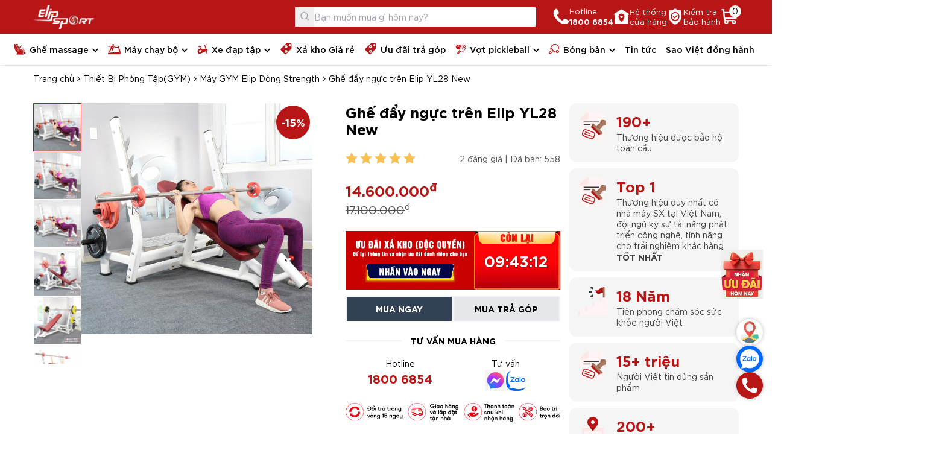

--- FILE ---
content_type: text/html; charset=UTF-8
request_url: https://elipsport.vn/ghe-day-nguc-tren-elip-yl28-2057.html
body_size: 21305
content:
<!doctype html>
<html lang="vi">
    <head><script>(function(w,i,g){w[g]=w[g]||[];if(typeof w[g].push=='function')w[g].push(i)})
(window,'GTM-MC48VVW','google_tags_first_party');</script><script>(function(w,d,s,l){w[l]=w[l]||[];(function(){w[l].push(arguments);})('set', 'developer_id.dYzg1YT', true);
		w[l].push({'gtm.start':new Date().getTime(),event:'gtm.js'});var f=d.getElementsByTagName(s)[0],
		j=d.createElement(s);j.async=true;j.src='/8c0d/';
		f.parentNode.insertBefore(j,f);
		})(window,document,'script','dataLayer');</script>
        <meta http-equiv="Content-Type" content="text/html; charset=UTF-8"/>
        <meta charset="utf-8">
        <!-- <meta name="viewport" content="width=device-width, initial-scale=1, shrink-to-fit=no,maximum-scale=1, user-scalable=no"> -->
        <!-- <meta name="viewport" content="width=device-width, initial-scale=1, shrink-to-fit=no,maximum-scale=2"> -->
        <meta name="viewport" content="width=device-width,initial-scale=1, maximum-scale=1, user-scalable=no, shrink-to-fit=no" />
        <meta name="format-detection" content="telephone=no,date=no,address=no,email=no">
        <meta name="mobile-web-app-capable" content="yes">
        <meta name="apple-mobile-web-app-capable" content="yes">
        <meta name="apple-mobile-web-app-status-bar-style" content="black">
        <meta http-equiv="X-UA-Compatible" content="IE=edge">
        <meta name='dmca-site-verification' content='UUxMMXdXck5QdFYzRWEwVjJkS0dkQT090' />
                <meta name="robots" content="index,follow" />
        <title>Ghế đẩy ngực trên Elip YL28 New Chính Hãng GIÁ TỐT, Khuyến Mãi 01/2026 | Elipsport</title>
        <meta property="fb:app_id" content="1941785589457184" />

                    <link rel="canonical" href="https://elipsport.vn/ghe-day-nguc-tren-elip-yl28-2057.html">
        
        <meta name="twitter:card" content="summary">
        <meta name="twitter:site" content="@elipsportvn">
        <meta name="twitter:creator" content="@elipsportvn">
        <meta property="og:url" content="https://elipsport.vn/ghe-day-nguc-tren-elip-yl28-2057.html"/>
        <meta property="og:title" content="Ghế đẩy ngực trên Elip YL28 New Chính Hãng GIÁ TỐT, Khuyến Mãi 01/2026 | Elipsport"/>
        <meta property="og:description" content="Ghế đẩy ngực trên Elip YL28 New đang được khuyến mãi lớn, đồng loạt giảm sâu lên đến 50% tại Elipsport áp dụng đến hết tháng 01/2026. Mua ngay!"/>
        <meta property="og:type" content="website"/>
        <meta property="og:image" content="https://images.elipsport.vn/normals/2014/9/24/ghe-day-nguc-tren-elip-yl28b-1473307886.jpg"/>
        <link rel="shortcut icon" href="https://images.elipsport.vn/elipsport/logo/favicon-elipsport-32x32_new1.png" type="image/x-icon">
        <meta property="og:image:width" content="1200">
        <meta property="og:image:height" content="630">
        <meta name="description" content="Ghế đẩy ngực trên Elip YL28 New đang được khuyến mãi lớn, đồng loạt giảm sâu lên đến 50% tại Elipsport áp dụng đến hết tháng 01/2026. Mua ngay!"/>
        <meta http-equiv="x-dns-prefetch-control" content="on">
                <link rel="dns-prefetch" href="https://images.elipsport.vn/">
        <link rel="manifest" href="/pwa_manifest.json">
        <meta name="theme-color" content="#b71516" />
        <style id="boot"></style>
        <script type="2a5fb4731e12d66f765a5c9d-text/javascript">
    WebFontConfig = {
        custom: {
            families: ['SVN-Gotham'],
            urls: ['/public/dist/fonts/fonts.css']
        }
        //google: { families: ['Poppins:400,500,600,700,800'] }
    };
    (function(d) {
        var wf = d.createElement('script'),
            s = d.scripts[0];
        wf.src = '/public/dist/release/webfontloader.min.js';
        wf.async = true;
        s.parentNode.insertBefore(wf, s);
    })(document);
</script>
<!--    default all page JS or CSS-->
<link rel="preload" as="font" type='font/ttf' href="https://elipsport.vn/public/dist/icons/elip.ttf" />
<link rel="stylesheet" type="text/css" href="https://elipsport.vn/public/dist/icons/elip.min.css">
<link rel="stylesheet" type="text/css" href="https://elipsport.vn/public/dist/release/home.min.css" id="mainstyle">

<script type="2a5fb4731e12d66f765a5c9d-text/javascript">
    const LINK_DOMAIN = 'https://elipsport.vn/',
          LINK_DIST = '/public/dist/release',
          baseUri = 'https://elipsport.vn/',
          currentUrl = 'https://elipsport.vn/ghe-day-nguc-tren-elip-yl28-2057.html',
          currentProductId = 2057,
          currentProductName = 'Ghế đẩy ngực trên Elip YL28 New';
    var showPopup = false;
</script>
<script type="application/ld+json">
{
    "@context": "http://schema.org",
    "@type": "WebSite",
    "url": "https://elipsport.vn",
    "potentialAction": {
        "@type": "SearchAction",
        "target": "https://elipsport.vn/tim-kiem/?keywords={search_term_string}",
        "query-input": "required name=search_term_string"
    }
}
</script>

        <!-- Google tag (gtag.js) -->
        <script async src="https://www.googletagmanager.com/gtag/js?id=AW-11287131717" type="2a5fb4731e12d66f765a5c9d-text/javascript"></script>
        <script type="2a5fb4731e12d66f765a5c9d-text/javascript">
            window.dataLayer = window.dataLayer || [];
            function gtag(){dataLayer.push(arguments);}
            gtag('js', new Date());
            gtag('config', 'AW-11287131717');
        </script>
    </head>
<body class="loaded">
            <div class="lg:hidden" id="nav-mobile">
        <div class="relative z-max" id="elip-fixed_header_m">
        <div class="header-footer transition-transform duration-300 nav-body bg-primary z-max w-full py-1.5" id="header-fixed_m">
            <div class="container flex flex-wrap items-center gap-x-2">
                <button class="mobile-menu-toggle elip-menu size-5 text-white leading-0 text-[20px]" type="button" title="Button open menu"></button>
                <a class="logo-wrapper block ml-3" href="/" title="Logo ElipSport">
                    <img src="https://images.elipsport.vn/elipsport/logo/logo1-w.png" alt="Logo ElipSport" width="90" height="36" loading="lazy">
                </a>
                <button class="search-btn_m size-6 text-white elip-search ml-auto leading-0 text-[24px]" type="button" title="Button open search"></button>
                <a class="flex items-center !text-white relative" href="https://elipsport.vn/thanh-toan" title="Giỏ hàng">
                    <i class="elip-cart leading-0 text-[30px] translate-y-0.5"></i>
                    <span class="block bg-white text-body size-5 rounded-full absolute -top-0.5 -right-1 text-center leading-[19px]">0</span>
                </a>
                <div class="search-wrapper w-full pt-1.5" id="search-m">
                    <form tabindex="-1" class="elip-presearch_wrapper pointer-events-auto flex items-center bg-white rounded relative max-w-full" action="https://elipsport.vn/tim-kiem/" autocomplete="off" method="get" novalidate="novalidate">
                        <div class="elip-presearch_backdrop fixed inset-0 pointer-events-none hidden w-screen h-screen"></div>
                        <button class="leading-0 elip-search text-zinc-400 border-0 mt-px absolute z-10 center-y left-0 size-8 text-[16px]" type="submit"></button>
                        <input id="search-m-input" class="elip-presearch form-control relative z-[1] border-0 py-3 pl-8 rounded" placeholder="Bạn muốn mua gì hôm nay?" type="search" name="keywords" value="">
                        <div class="elip-presearch_resuls hidden absolute top-full left-0 w-full bg-white shadow-lg z-max border rounded-b"></div>   
                    </form>
                </div>
            </div>
        </div>
    </div>
</div>
<div class="fixed inset-0 pointer-events-none invisible h-dvh lg:hidden z-[100]" id="nav-mobile-body">
    <div class="flex h-full">
        <div class="header-left bg-white w-full -translate-x-full">
            <div class="px flex items-center border-b border-neutral-200 py-1.5">
                <a class="logo-wrapper" href="/" title="Logo ElipSport">
                    <img src="https://images.elipsport.vn/elipsport/logo/logo-ori.png" alt="Logo ElipSport" width="90" height="36" loading="lazy">
                </a>
                <button class="ml-auto mobile-menu-toggle elip-close leading-0 text-right size-8 text-[14px]" type="button" title="Button open menu"></button>
            </div>
            <nav class="overflow-y-auto overflow-x-hidden relative">
                <ul class="vertical-menu nav-body elip-active_menu">
                                                                                                <li class="level0 has-sub collapse-menu overflow-hidden " data-id="ghe-massage">
                                <div class="sub-title flex">
                                    <a class="flex item-centers truncate max-w-[100%-3rem]" href="https://elipsport.vn/ghe-massage/" title="Ghế<br> massage">
                                                                                    <i class="leading-0 text-primary translate-y-0.5 mr-1.5 text-[18px] elip-ghe-massage"></i>
                                                                                Ghế<br> massage                                    </a>
                                    <button class="sub-collapse sub-btn elip-arrorw-menu flex items-center justify-center w-12 h-auto ml-auto text-[14px] pt-[7px]" type="button"></button>
                                </div>
                                <ul class="nav bg-white translate-x-0 pointer-events-none invisible w-full overflow-y-auto">
                                                                            <li>
                                            <a class="block item-centers border-b border-neutral-200" href="https://elipsport.vn/ghe-massage-khuyen-mai/" title="Ghế massage khuyến mãi">Ghế massage khuyến mãi</a>
                                        </li>
                                                                            <li>
                                            <a class="block item-centers border-b border-neutral-200" href="https://elipsport.vn/ghe-massage-thuong-gia/" title="Ghế massage thương gia">Ghế massage thương gia</a>
                                        </li>
                                                                            <li>
                                            <a class="block item-centers border-b border-neutral-200" href="https://elipsport.vn/ghe-massage-pho-thong/" title="Ghế massage phổ thông">Ghế massage phổ thông</a>
                                        </li>
                                                                    </ul>
                            </li>
                                                                                                                        <li class="level0 has-sub collapse-menu overflow-hidden " data-id="may-chay-bo-dien">
                                <div class="sub-title flex">
                                    <a class="flex item-centers truncate max-w-[100%-3rem]" href="https://elipsport.vn/may-chay-bo-dien/" title="Máy<br> chạy bộ">
                                                                                    <i class="leading-0 text-primary translate-y-0.5 mr-1.5 text-[18px] elip-may-chay-bo"></i>
                                                                                Máy<br> chạy bộ                                    </a>
                                    <button class="sub-collapse sub-btn elip-arrorw-menu flex items-center justify-center w-12 h-auto ml-auto text-[14px] pt-[7px]" type="button"></button>
                                </div>
                                <ul class="nav bg-white translate-x-0 pointer-events-none invisible w-full overflow-y-auto">
                                                                            <li>
                                            <a class="block item-centers border-b border-neutral-200" href="https://elipsport.vn/may-chay-bo-khuyen-mai/" title="Máy chạy bộ khuyến mãi">Máy chạy bộ khuyến mãi</a>
                                        </li>
                                                                            <li>
                                            <a class="block item-centers border-b border-neutral-200" href="https://elipsport.vn/may-chay-bo-cao-cap/" title="Máy chạy bộ thương gia">Máy chạy bộ thương gia</a>
                                        </li>
                                                                            <li>
                                            <a class="block item-centers border-b border-neutral-200" href="https://elipsport.vn/may-chay-bo-gia-re/" title="Máy chạy bộ phổ thông">Máy chạy bộ phổ thông</a>
                                        </li>
                                                                    </ul>
                            </li>
                                                                                                                        <li class="level0 has-sub collapse-menu overflow-hidden " data-id="xe-dap-tap-the-duc">
                                <div class="sub-title flex">
                                    <a class="flex item-centers truncate max-w-[100%-3rem]" href="https://elipsport.vn/xe-dap-tap-the-duc/" title="Xe đạp<br> tập">
                                                                                    <i class="leading-0 text-primary translate-y-0.5 mr-1.5 text-[18px] elip-xe-dap-tap"></i>
                                                                                Xe đạp<br> tập                                    </a>
                                    <button class="sub-collapse sub-btn elip-arrorw-menu flex items-center justify-center w-12 h-auto ml-auto text-[14px] pt-[7px]" type="button"></button>
                                </div>
                                <ul class="nav bg-white translate-x-0 pointer-events-none invisible w-full overflow-y-auto">
                                                                            <li>
                                            <a class="block item-centers border-b border-neutral-200" href="https://elipsport.vn/xe-dap-tap-the-duc/#san-pham-dang-khuyen-mai-3543" title="Xe đạp tập bán chạy nhất">Xe đạp tập bán chạy nhất</a>
                                        </li>
                                                                            <li>
                                            <a class="block item-centers border-b border-neutral-200" href="https://elipsport.vn/xe-dap-tap-the-duc/#dong-thuong-gia-3541" title="Xe đạp tập dòng thương gia">Xe đạp tập dòng thương gia</a>
                                        </li>
                                                                            <li>
                                            <a class="block item-centers border-b border-neutral-200" href="https://elipsport.vn/xe-dap-tap-the-duc/#dong-pho-thong-3542" title="Xe đạp tập phổ thông">Xe đạp tập phổ thông</a>
                                        </li>
                                                                    </ul>
                            </li>
                                                                                                                        <li class="border-t" data-id="hang-trung-bay-khuyen-mai">
                                <a class="flex item-centers" href="https://elipsport.vn/hang-trung-bay-khuyen-mai/" title="Xả kho Giá rẻ">
                                                                            <i class="leading-0 text-primary translate-y-0.5 mr-1.5 text-[18px] elip-xa-kho-gia-re"></i>
                                                                        Xả kho Giá rẻ                                </a>
                            </li>
                                                                                                                        <li class="" data-id="uu-dai-tra-gop">
                                <a class="flex item-centers" href="https://elipsport.vn/uu-dai-tra-gop/" title="Ưu đãi trả góp">
                                                                            <i class="leading-0 text-primary translate-y-0.5 mr-1.5 text-[18px] elip-xa-kho-gia-re"></i>
                                                                        Ưu đãi trả góp                                </a>
                            </li>
                                                                                                                        <li class="level0 has-sub collapse-menu overflow-hidden " data-id="vot-pickleball">
                                <div class="sub-title flex">
                                    <a class="flex item-centers truncate max-w-[100%-3rem]" href="https://elipsport.vn/vot-pickleball/" title="Vợt<br> pickleball">
                                                                                    <i class="leading-0 text-primary translate-y-0.5 mr-1.5 text-[18px] elip-training-gear"></i>
                                                                                Vợt<br> pickleball                                    </a>
                                    <button class="sub-collapse sub-btn elip-arrorw-menu flex items-center justify-center w-12 h-auto ml-auto text-[14px] pt-[7px]" type="button"></button>
                                </div>
                                <ul class="nav bg-white translate-x-0 pointer-events-none invisible w-full overflow-y-auto">
                                                                            <li>
                                            <a class="block item-centers border-b border-neutral-200" href="https://elipsport.vn/nguoi-moi-choi/" title="Người mới chơi">Người mới chơi</a>
                                        </li>
                                                                            <li>
                                            <a class="block item-centers border-b border-neutral-200" href="https://elipsport.vn/ban-chuyen-carbon-t700/" title="Bán chuyên - Carbon T700">Bán chuyên - Carbon T700</a>
                                        </li>
                                                                            <li>
                                            <a class="block item-centers border-b border-neutral-200" href="https://elipsport.vn/ban-chuyen-titan/" title="Bán chuyên - Titan">Bán chuyên - Titan</a>
                                        </li>
                                                                            <li>
                                            <a class="block item-centers border-b border-neutral-200" href="https://elipsport.vn/chuyen-nghiep-cao-cap/" title="Chuyên nghiệp - Cao cấp">Chuyên nghiệp - Cao cấp</a>
                                        </li>
                                                                    </ul>
                            </li>
                                                                                                                                                                                                                        <li class="level0 has-sub collapse-menu overflow-hidden " data-id="bong-ban">
                                <div class="sub-title flex">
                                    <a class="flex item-centers truncate max-w-[100%-3rem]" href="https://elipsport.vn/bong-ban/" title="Bóng bàn">
                                                                                    <i class="leading-0 text-primary translate-y-0.5 mr-1.5 text-[18px] elip-ping-pong"></i>
                                                                                Bóng bàn                                    </a>
                                    <button class="sub-collapse sub-btn elip-arrorw-menu flex items-center justify-center w-12 h-auto ml-auto text-[14px] pt-[7px]" type="button"></button>
                                </div>
                                <ul class="nav bg-white translate-x-0 pointer-events-none invisible w-full overflow-y-auto">
                                                                            <li>
                                            <a class="block item-centers border-b border-neutral-200" href="https://elipsport.vn/ban-bong-ban/" title="Bàn bóng bàn">Bàn bóng bàn</a>
                                        </li>
                                                                            <li>
                                            <a class="block item-centers border-b border-neutral-200" href="https://elipsport.vn/vot-bong-ban/" title="Vợt bóng bàn">Vợt bóng bàn</a>
                                        </li>
                                                                            <li>
                                            <a class="block item-centers border-b border-neutral-200" href="https://elipsport.vn/qua-bong-ban/" title="Quả bóng bàn">Quả bóng bàn</a>
                                        </li>
                                                                            <li>
                                            <a class="block item-centers border-b border-neutral-200" href="https://elipsport.vn/may-ban-bong-ban/" title="Máy bắn bóng">Máy bắn bóng</a>
                                        </li>
                                                                            <li>
                                            <a class="block item-centers border-b border-neutral-200" href="https://elipsport.vn/phu-kien-bong-ban/" title="Phụ kiện bóng bàn">Phụ kiện bóng bàn</a>
                                        </li>
                                                                    </ul>
                            </li>
                                                                                                                                                <li class="border-t" data-id="tin-tuc">
                                <a class="flex item-centers" href="https://elipsport.vn/tin-tuc/" title="Tin tức">
                                                                        Tin tức                                </a>
                            </li>
                                                                                                                        <li class="" data-id="sao-viet-dong-hanh">
                                <a class="flex item-centers" href="https://elipsport.vn/sao-viet-dong-hanh/" title="Sao Việt đồng hành">
                                                                        Sao Việt đồng hành                                </a>
                            </li>
                                                            </ul>
            </nav>
            <div class="nav-mobile-body-exclude1 header-footer px">
                <div class="flex border-t border-neutral-200 py-5">
                    <a class="block item text-center w-1/3" href='tel:1800 6854' title="Tổng đài miễn phí">
                        <i class="elip-hotline flex items-center justify-center text-primary size-12 mx-auto bg-slate-100 rounded-full text-[24px]"></i>
                        <span class="font-medium w-full block leading-tight mt-1">Hotline<br> <b class="font-bold text-primary">1800 6854</b></span>
                    </a>
                    <a class="block item text-center w-1/3" href="https://elipsport.vn/he-thong-showroom-63-tinh-thanh/" title="Hệ thống cửa hàng">
                        <i class="elip-kiemtrabaohanh flex items-center justify-center text-primary size-12 mx-auto bg-slate-100 rounded-full text-[24px]"></i>
                        <span class="font-medium w-full block leading-tight mt-1">Hệ thống<br> cửa hàng</span>
                    </a>
                    <a class="block item text-center w-1/3" href="https://baohanh.elipsport.vn/" target="_blank" title="Kiểm tra bảo hành">
                        <i class="elip-hethongcuahang flex items-center justify-center text-primary size-12 mx-auto bg-slate-100 rounded-full text-[24px]"></i>
                        <span class="font-medium w-full block leading-tight mt-1">Kiểm tra<br> bảo hành</span>
                    </a>
                </div>
                <div class="flex -mx">
                    <a class="block btn btn-dark w-1/2" href="https://zalo.me/3191821258755677992" target="_blank" title="Zalo Elipsport">Zalo</a>
                    <a class="block btn btn-primary w-1/2" href="https://www.facebook.com/elipsport.vn/" rel="nofollow noopener" target="_blank">Facebook</a>
                </div>
            </div>
        </div>
        <div class="header-right w-16 mobile-menu-toggle py-4 flex justify-center opacity-0 invisible"></div>
    </div>
</div>
<header class="relative z-max hidden lg:block">
        <div class="header-body bg-primary py-2">
        <div class="container flex items-center gap-5">
            <a class="logo-wrapper" href="/" title="Elipsport Logo">
                <img src="https://images.elipsport.vn/elipsport/logo/logo1-w.png" alt="Elipsport Logo" width="101" height="40" loading="lazy">
            </a>
            <form tabindex="-1" class="elip-presearch_wrapper pointer-events-auto ml-auto mr-7 flex items-center bg-white relative max-w-full w-[400px] rounded" action="https://elipsport.vn/tim-kiem/" autocomplete="off" method="get" novalidate="novalidate">
                <div class="elip-presearch_backdrop fixed inset-0 pointer-events-none hidden"></div>
                <button class="leading-0 elip-search text-zinc-400 border-0 absolute z-10 center-y left-0 size-8 text-[16px]" type="submit"></button>
                <input class="elip-presearch form-control relative z-[1] border-0 py-1.5 pl-8 rounded" placeholder="Bạn muốn mua gì hôm nay?" type="search" name="keywords" value="">
                <div class="elip-presearch_resuls hidden absolute top-full left-0 w-full bg-white shadow-lg z-max border rounded-b"></div>                       
            </form>
            <a class="header-icon flex items-center gap-3 !text-white" href="tel:1800 6854" title="Tổng đài miễn phí">
                <i class="elip-hotline leading-0 text-[27px]"></i>
                <span class="leading-tight text-[13px]">Hotline<br> <b class="font-semibold">1800 6854</b></span>
            </a>
            <a class="header-icon flex items-center gap-3 !text-white" href="https://elipsport.vn/he-thong-showroom-63-tinh-thanh/" title="Hệ thống cửa hàng">
                <i class="elip-kiemtrabaohanh leading-0 text-[27px]"></i>
                <span class="leading-tight text-[13px]">Hệ thống<br> cửa hàng</span>
            </a>
            <a class="header-icon flex items-center gap-3 !text-white" href="https://baohanh.elipsport.vn/" target="_blank" title="Kiểm tra bảo hành">
                <i class="elip-hethongcuahang leading-0 text-[27px]"></i>
                <span class="leading-tight text-[13px]">Kiểm tra<br> bảo hành</span>
            </a>
            <a class="header-icon !text-white relative" href="https://elipsport.vn/thanh-toan" title="Giỏ hàng">
                <i class="elip-cart leading-0 text-[30px]"></i>
                <span class="block bg-white text-body size-5 rounded-full absolute -top-0.5 -right-1 text-center leading-[19px]">0</span>
            </a>
        </div>
    </div>
    <div id="elip-fixed_header">
        <div class="header-footer shadow z-max bg-white w-full top-0" id="header-fixed">
            <div class="container nav-wrapper">
                <nav id="nav-pc" role="navigation" itemscope itemtype="http://www.schema.org/SiteNavigationElement">
                    <ul class="nav-body flex elip-active_menu">
                                                                                                                <li class="level0 has-sub-main has-sub relative" data-id="ghe-massage" itemprop="name">
                                    <div class="sub-title hidden xl:block">
                                        <a class="flex items-center" itemprop="url" href="https://elipsport.vn/ghe-massage/" title="Ghế<br> massage">
                                                                                            <i class="text-primary leading-0 text-[18px] elip-ghe-massage"></i>
                                                                                        Ghế<br> massage                                        </a>
                                    </div>
                                    <div class="sub-title block xl:hidden">
                                        <span class="flex items-center">
                                                                                            <i class="text-primary leading-0 text-[18px] elip-ghe-massage"></i>
                                                                                        Ghế<br> massage                                        </span>
                                    </div>
                                    <ul class="nav absolute z-max bg-white p shadow-sm left-0 border-t rounded-b-md">
                                                                                    <li>
                                                <a class="block" href="https://elipsport.vn/ghe-massage-khuyen-mai/" title="Ghế massage khuyến mãi">Ghế massage khuyến mãi</a>
                                            </li>
                                                                                    <li>
                                                <a class="block" href="https://elipsport.vn/ghe-massage-thuong-gia/" title="Ghế massage thương gia">Ghế massage thương gia</a>
                                            </li>
                                                                                    <li>
                                                <a class="block" href="https://elipsport.vn/ghe-massage-pho-thong/" title="Ghế massage phổ thông">Ghế massage phổ thông</a>
                                            </li>
                                                                                
                                                                                    <div class="tags-wrapper mt-3 flex flex-wrap gap-2">
                                                                                                    <a class="border rounded inline-block px-3 py-1.5 text-[12px] bg-zinc-100 hover:bg-primary hover:text-white" href="https://elipsport.vn/ghe-massage/?price=duoi-30tr" title="Giá dưới 30 triệu">Giá dưới 30 triệu</a>
                                                                                                    <a class="border rounded inline-block px-3 py-1.5 text-[12px] bg-zinc-100 hover:bg-primary hover:text-white" href="https://elipsport.vn/ghe-massage/?price=30-50tr" title="Giá từ 30 - 50 triệu">Giá từ 30 - 50 triệu</a>
                                                                                                    <a class="border rounded inline-block px-3 py-1.5 text-[12px] bg-zinc-100 hover:bg-primary hover:text-white" href="https://elipsport.vn/ghe-massage/?price=50-70tr" title="Giá từ 50 - 70 triệu">Giá từ 50 - 70 triệu</a>
                                                                                                    <a class="border rounded inline-block px-3 py-1.5 text-[12px] bg-zinc-100 hover:bg-primary hover:text-white" href="https://elipsport.vn/ghe-massage/?price=tren-70tr" title="Giá trên 70 triệu">Giá trên 70 triệu</a>
                                                                                            </div>
                                                                            </ul>
                                </li>
                                                                                                                                            <li class="level0 has-sub-main has-sub relative" data-id="may-chay-bo-dien" itemprop="name">
                                    <div class="sub-title hidden xl:block">
                                        <a class="flex items-center" itemprop="url" href="https://elipsport.vn/may-chay-bo-dien/" title="Máy<br> chạy bộ">
                                                                                            <i class="text-primary leading-0 text-[18px] elip-may-chay-bo"></i>
                                                                                        Máy<br> chạy bộ                                        </a>
                                    </div>
                                    <div class="sub-title block xl:hidden">
                                        <span class="flex items-center">
                                                                                            <i class="text-primary leading-0 text-[18px] elip-may-chay-bo"></i>
                                                                                        Máy<br> chạy bộ                                        </span>
                                    </div>
                                    <ul class="nav absolute z-max bg-white p shadow-sm left-0 border-t rounded-b-md">
                                                                                    <li>
                                                <a class="block" href="https://elipsport.vn/may-chay-bo-khuyen-mai/" title="Máy chạy bộ khuyến mãi">Máy chạy bộ khuyến mãi</a>
                                            </li>
                                                                                    <li>
                                                <a class="block" href="https://elipsport.vn/may-chay-bo-cao-cap/" title="Máy chạy bộ thương gia">Máy chạy bộ thương gia</a>
                                            </li>
                                                                                    <li>
                                                <a class="block" href="https://elipsport.vn/may-chay-bo-gia-re/" title="Máy chạy bộ phổ thông">Máy chạy bộ phổ thông</a>
                                            </li>
                                                                                
                                                                                    <div class="tags-wrapper mt-3 flex flex-wrap gap-2">
                                                                                                    <a class="border rounded inline-block px-3 py-1.5 text-[12px] bg-zinc-100 hover:bg-primary hover:text-white" href="https://elipsport.vn/may-chay-bo-dien/?price=duoi-15tr" title="Giá dưới 15 triệu">Giá dưới 15 triệu</a>
                                                                                                    <a class="border rounded inline-block px-3 py-1.5 text-[12px] bg-zinc-100 hover:bg-primary hover:text-white" href="https://elipsport.vn/may-chay-bo-dien/?price=15-30tr" title="Giá từ 15 - 30 triệu">Giá từ 15 - 30 triệu</a>
                                                                                                    <a class="border rounded inline-block px-3 py-1.5 text-[12px] bg-zinc-100 hover:bg-primary hover:text-white" href="https://elipsport.vn/may-chay-bo-dien/?price=tren-30tr" title="Giá trên 30 triệu">Giá trên 30 triệu</a>
                                                                                            </div>
                                                                            </ul>
                                </li>
                                                                                                                                            <li class="level0 has-sub-main has-sub relative" data-id="xe-dap-tap-the-duc" itemprop="name">
                                    <div class="sub-title hidden xl:block">
                                        <a class="flex items-center" itemprop="url" href="https://elipsport.vn/xe-dap-tap-the-duc/" title="Xe đạp<br> tập">
                                                                                            <i class="text-primary leading-0 text-[18px] elip-xe-dap-tap"></i>
                                                                                        Xe đạp<br> tập                                        </a>
                                    </div>
                                    <div class="sub-title block xl:hidden">
                                        <span class="flex items-center">
                                                                                            <i class="text-primary leading-0 text-[18px] elip-xe-dap-tap"></i>
                                                                                        Xe đạp<br> tập                                        </span>
                                    </div>
                                    <ul class="nav absolute z-max bg-white p shadow-sm left-0 border-t rounded-b-md">
                                                                                    <li>
                                                <a class="block" href="https://elipsport.vn/xe-dap-tap-the-duc/#san-pham-dang-khuyen-mai-3543" title="Xe đạp tập bán chạy nhất">Xe đạp tập bán chạy nhất</a>
                                            </li>
                                                                                    <li>
                                                <a class="block" href="https://elipsport.vn/xe-dap-tap-the-duc/#dong-thuong-gia-3541" title="Xe đạp tập dòng thương gia">Xe đạp tập dòng thương gia</a>
                                            </li>
                                                                                    <li>
                                                <a class="block" href="https://elipsport.vn/xe-dap-tap-the-duc/#dong-pho-thong-3542" title="Xe đạp tập phổ thông">Xe đạp tập phổ thông</a>
                                            </li>
                                                                                
                                                                                    <div class="tags-wrapper mt-3 flex flex-wrap gap-2">
                                                                                                    <a class="border rounded inline-block px-3 py-1.5 text-[12px] bg-zinc-100 hover:bg-primary hover:text-white" href="https://elipsport.vn/xe-dap-tap-the-duc/?price=duoi-5t" title="Giá dưới 5 triệu">Giá dưới 5 triệu</a>
                                                                                                    <a class="border rounded inline-block px-3 py-1.5 text-[12px] bg-zinc-100 hover:bg-primary hover:text-white" href="https://elipsport.vn/xe-dap-tap-the-duc/?price=5-10tr" title="Giá từ 5 - 10 triệu">Giá từ 5 - 10 triệu</a>
                                                                                                    <a class="border rounded inline-block px-3 py-1.5 text-[12px] bg-zinc-100 hover:bg-primary hover:text-white" href="https://elipsport.vn/xe-dap-tap-the-duc/?price=tren-10tr" title="Giá trên 10 triệu">Giá trên 10 triệu</a>
                                                                                            </div>
                                                                            </ul>
                                </li>
                                                                                                                                            <li itemprop="name" data-id="hang-trung-bay-khuyen-mai">
                                    <a class="flex items-center" itemprop="url" href="https://elipsport.vn/hang-trung-bay-khuyen-mai/" title="Xả kho Giá rẻ">
                                                                                    <i class="text-primary leading-0 text-[18px] elip-xa-kho-gia-re"></i>
                                                                                Xả kho Giá rẻ                                    </a>
                                </li>
                                                                                                                                            <li itemprop="name" data-id="uu-dai-tra-gop">
                                    <a class="flex items-center" itemprop="url" href="https://elipsport.vn/uu-dai-tra-gop/" title="Ưu đãi trả góp">
                                                                                    <i class="text-primary leading-0 text-[18px] elip-xa-kho-gia-re"></i>
                                                                                Ưu đãi trả góp                                    </a>
                                </li>
                                                                                                                                            <li class="level0 has-sub-main has-sub relative" data-id="vot-pickleball" itemprop="name">
                                    <div class="sub-title hidden xl:block">
                                        <a class="flex items-center" itemprop="url" href="https://elipsport.vn/vot-pickleball/" title="Vợt<br> pickleball">
                                                                                            <i class="text-primary leading-0 text-[18px] elip-training-gear"></i>
                                                                                        Vợt<br> pickleball                                        </a>
                                    </div>
                                    <div class="sub-title block xl:hidden">
                                        <span class="flex items-center">
                                                                                            <i class="text-primary leading-0 text-[18px] elip-training-gear"></i>
                                                                                        Vợt<br> pickleball                                        </span>
                                    </div>
                                    <ul class="nav absolute z-max bg-white p shadow-sm left-0 border-t rounded-b-md">
                                                                                    <li>
                                                <a class="block" href="https://elipsport.vn/nguoi-moi-choi/" title="Người mới chơi">Người mới chơi</a>
                                            </li>
                                                                                    <li>
                                                <a class="block" href="https://elipsport.vn/ban-chuyen-carbon-t700/" title="Bán chuyên - Carbon T700">Bán chuyên - Carbon T700</a>
                                            </li>
                                                                                    <li>
                                                <a class="block" href="https://elipsport.vn/ban-chuyen-titan/" title="Bán chuyên - Titan">Bán chuyên - Titan</a>
                                            </li>
                                                                                    <li>
                                                <a class="block" href="https://elipsport.vn/chuyen-nghiep-cao-cap/" title="Chuyên nghiệp - Cao cấp">Chuyên nghiệp - Cao cấp</a>
                                            </li>
                                                                                
                                                                            </ul>
                                </li>
                                                                                                                                                                                                                                                            <li class="level0 has-sub-main has-sub relative" data-id="bong-ban" itemprop="name">
                                    <div class="sub-title hidden xl:block">
                                        <a class="flex items-center" itemprop="url" href="https://elipsport.vn/bong-ban/" title="Bóng bàn">
                                                                                            <i class="text-primary leading-0 text-[18px] elip-ping-pong"></i>
                                                                                        Bóng bàn                                        </a>
                                    </div>
                                    <div class="sub-title block xl:hidden">
                                        <span class="flex items-center">
                                                                                            <i class="text-primary leading-0 text-[18px] elip-ping-pong"></i>
                                                                                        Bóng bàn                                        </span>
                                    </div>
                                    <ul class="nav absolute z-max bg-white p shadow-sm left-0 border-t rounded-b-md">
                                                                                    <li>
                                                <a class="block" href="https://elipsport.vn/ban-bong-ban/" title="Bàn bóng bàn">Bàn bóng bàn</a>
                                            </li>
                                                                                    <li>
                                                <a class="block" href="https://elipsport.vn/vot-bong-ban/" title="Vợt bóng bàn">Vợt bóng bàn</a>
                                            </li>
                                                                                    <li>
                                                <a class="block" href="https://elipsport.vn/qua-bong-ban/" title="Quả bóng bàn">Quả bóng bàn</a>
                                            </li>
                                                                                    <li>
                                                <a class="block" href="https://elipsport.vn/may-ban-bong-ban/" title="Máy bắn bóng">Máy bắn bóng</a>
                                            </li>
                                                                                    <li>
                                                <a class="block" href="https://elipsport.vn/phu-kien-bong-ban/" title="Phụ kiện bóng bàn">Phụ kiện bóng bàn</a>
                                            </li>
                                                                                
                                                                                    <div class="tags-wrapper mt-3 flex flex-wrap gap-2">
                                                                                                    <a class="border rounded inline-block px-3 py-1.5 text-[12px] bg-zinc-100 hover:bg-primary hover:text-white" href="https://elipsport.vn/bong-ban/?price=duoi-10tr" title="Giá dưới 10 triệu">Giá dưới 10 triệu</a>
                                                                                                    <a class="border rounded inline-block px-3 py-1.5 text-[12px] bg-zinc-100 hover:bg-primary hover:text-white" href="https://elipsport.vn/bong-ban/?price=10-20tr" title="Giá từ 10 - 20 triệu">Giá từ 10 - 20 triệu</a>
                                                                                                    <a class="border rounded inline-block px-3 py-1.5 text-[12px] bg-zinc-100 hover:bg-primary hover:text-white" href="https://elipsport.vn/bong-ban/?price=20-30tr" title="Giá từ 20 - 30 triệu">Giá từ 20 - 30 triệu</a>
                                                                                                    <a class="border rounded inline-block px-3 py-1.5 text-[12px] bg-zinc-100 hover:bg-primary hover:text-white" href="https://elipsport.vn/bong-ban/?price=30-40tr" title="Giá từ 30 - 40 triệu">Giá từ 30 - 40 triệu</a>
                                                                                                    <a class="border rounded inline-block px-3 py-1.5 text-[12px] bg-zinc-100 hover:bg-primary hover:text-white" href="https://elipsport.vn/bong-ban/?price=40-60tr" title="Giá từ 40 - 60 triệu">Giá từ 40 - 60 triệu</a>
                                                                                                    <a class="border rounded inline-block px-3 py-1.5 text-[12px] bg-zinc-100 hover:bg-primary hover:text-white" href="https://elipsport.vn/bong-ban/?price=60-100tr" title="Giá từ 60 - 100 triệu">Giá từ 60 - 100 triệu</a>
                                                                                                    <a class="border rounded inline-block px-3 py-1.5 text-[12px] bg-zinc-100 hover:bg-primary hover:text-white" href="https://elipsport.vn/bong-ban/?price=tren-100tr" title="Giá trên 100 triệu">Giá trên 100 triệu</a>
                                                                                            </div>
                                                                            </ul>
                                </li>
                                                                                                                                                                        <li itemprop="name" data-id="tin-tuc">
                                    <a class="flex items-center" itemprop="url" href="https://elipsport.vn/tin-tuc/" title="Tin tức">
                                                                                Tin tức                                    </a>
                                </li>
                                                                                                                                            <li itemprop="name" data-id="sao-viet-dong-hanh">
                                    <a class="flex items-center" itemprop="url" href="https://elipsport.vn/sao-viet-dong-hanh/" title="Sao Việt đồng hành">
                                                                                Sao Việt đồng hành                                    </a>
                                </li>
                                                                        </ul>
                </nav>
            </div>
        </div>
    </div>
</header>                <div class="breadcrumb bg-neutral-700">
            <div class="breadcrumb-body breadcrumb-color text-white container py-2.5">
                <ol class="flex flex-wrap"><li class="flex items-center last:truncate last:block"><a href="https://elipsport.vn/">Trang chủ</a> <svg xmlns="http://www.w3.org/2000/svg" viewBox="0 0 20 20" fill="currentColor" aria-hidden="true"><path fill-rule="evenodd" d="M7.21 14.77a.75.75 0 01.02-1.06L11.168 10 7.23 6.29a.75.75 0 111.04-1.08l4.5 4.25a.75.75 0 010 1.08l-4.5 4.25a.75.75 0 01-1.06-.02z" clip-rule="evenodd"></path></svg></li><li class="flex items-center last:truncate last:block"><a href="https://elipsport.vn/dung-cu-phong-gym/">Thiết Bị Phòng Tập(GYM)</a> <svg xmlns="http://www.w3.org/2000/svg" viewBox="0 0 20 20" fill="currentColor" aria-hidden="true"><path fill-rule="evenodd" d="M7.21 14.77a.75.75 0 01.02-1.06L11.168 10 7.23 6.29a.75.75 0 111.04-1.08l4.5 4.25a.75.75 0 010 1.08l-4.5 4.25a.75.75 0 01-1.06-.02z" clip-rule="evenodd"></path></svg></li><li class="flex items-center last:truncate last:block"><a href="https://elipsport.vn/may-tap-gym/">Máy GYM Elip Dòng Strength</a> <svg xmlns="http://www.w3.org/2000/svg" viewBox="0 0 20 20" fill="currentColor" aria-hidden="true"><path fill-rule="evenodd" d="M7.21 14.77a.75.75 0 01.02-1.06L11.168 10 7.23 6.29a.75.75 0 111.04-1.08l4.5 4.25a.75.75 0 010 1.08l-4.5 4.25a.75.75 0 01-1.06-.02z" clip-rule="evenodd"></path></svg></li><li class="flex items-center last:truncate last:block"><a href="https://elipsport.vn/ghe-day-nguc-tren-elip-yl28-2057.html">Ghế đẩy ngực trên Elip YL28 New</a> <svg xmlns="http://www.w3.org/2000/svg" viewBox="0 0 20 20" fill="currentColor" aria-hidden="true"><path fill-rule="evenodd" d="M7.21 14.77a.75.75 0 01.02-1.06L11.168 10 7.23 6.29a.75.75 0 111.04-1.08l4.5 4.25a.75.75 0 010 1.08l-4.5 4.25a.75.75 0 01-1.06-.02z" clip-rule="evenodd"></path></svg></li></ol>
            </div>
        </div>
        <style>
    .breadcrumb  {
        background: #fff;
    }
    .breadcrumb-body {
        color: #000;
    }
</style>
<script type="2a5fb4731e12d66f765a5c9d-text/javascript">
    document.querySelectorAll('.elip-active_menu li').forEach(li => {
        if (li.getAttribute('data-id') === 'may-tap-gym') {
            li.classList.add('active');
        }
    });
</script>

<main class="page-wrapper main" id="productdetail-page">
    <section class="container grid grid-cols-1 mb-6 gap-y-6 md:mt-5 md:mb-12 md:grid-cols-12 md:gap-x" id="productdetail1">
        <div class="section-left md:col-span-12 lg:col-span-9">
            <div class="grid gap-y-5 md:grid-cols-12 md:gap-x" id="productdetail1-left-height">
                                    <div class="section-media flex flex-wrap flex-col-reverse gap-2 md:gap-2.5 md:flex-row md:col-span-7">
                        <div class="product-thumb flex flex-row gap-2 md:gap-2 md:flex-col">
                                                                                            <figure class="thumb-item active aspect-square border border-transparent cursor-pointer [&.active]:border-primary hover:border-primary size-[60px] md:size-20">
                                    <img class="size-full" data-gallery="https://images.elipsport.vn/larges/2014/9/24/ghe-day-nguc-tren-elip-yl28-new-1540953370.jpg" src="https://images.elipsport.vn/thumbnails/2014/9/24/ghe-day-nguc-tren-elip-yl28-new-1540953370.jpg" alt="Ảnh sản phẩm Ghế đẩy ngực trên Elip YL28 New" width="78" height="78" loading="lazy" decoding="async">
                                </figure>
                                                                                            <figure class="thumb-item  aspect-square border border-transparent cursor-pointer [&.active]:border-primary hover:border-primary size-[60px] md:size-20">
                                    <img class="size-full" data-gallery="https://images.elipsport.vn/larges/2014/9/24/ghe-day-nguc-tren-elip-yl28b-1468376357.jpg" src="https://images.elipsport.vn/thumbnails/2014/9/24/ghe-day-nguc-tren-elip-yl28b-1468376357.jpg" alt="Ảnh sản phẩm Ghế đẩy ngực trên Elip YL28 New" width="78" height="78" loading="lazy" decoding="async">
                                </figure>
                                                                                            <figure class="thumb-item  aspect-square border border-transparent cursor-pointer [&.active]:border-primary hover:border-primary size-[60px] md:size-20">
                                    <img class="size-full" data-gallery="https://images.elipsport.vn/larges/2014/9/24/ghe-day-nguc-tren-elip-yl28b-1468376348.jpg" src="https://images.elipsport.vn/thumbnails/2014/9/24/ghe-day-nguc-tren-elip-yl28b-1468376348.jpg" alt="Ảnh sản phẩm Ghế đẩy ngực trên Elip YL28 New" width="78" height="78" loading="lazy" decoding="async">
                                </figure>
                                                                                            <figure class="thumb-item  aspect-square border border-transparent cursor-pointer [&.active]:border-primary hover:border-primary size-[60px] md:size-20">
                                    <img class="size-full" data-gallery="https://images.elipsport.vn/larges/2014/9/24/ghe-day-nguc-tren-elip-yl28b-1468376354.jpg" src="https://images.elipsport.vn/thumbnails/2014/9/24/ghe-day-nguc-tren-elip-yl28b-1468376354.jpg" alt="Ảnh sản phẩm Ghế đẩy ngực trên Elip YL28 New" width="78" height="78" loading="lazy" decoding="async">
                                </figure>
                                                                                            <figure class="thumb-item  aspect-square border border-transparent cursor-pointer [&.active]:border-primary hover:border-primary size-[60px] md:size-20">
                                    <img class="size-full" data-gallery="https://images.elipsport.vn/larges/2014/9/24/ghe-day-nguc-tren-elip-yl28b-1468376355.jpg" src="https://images.elipsport.vn/thumbnails/2014/9/24/ghe-day-nguc-tren-elip-yl28b-1468376355.jpg" alt="Ảnh sản phẩm Ghế đẩy ngực trên Elip YL28 New" width="78" height="78" loading="lazy" decoding="async">
                                </figure>
                                                                                            <figure class="thumb-item  aspect-square border border-transparent cursor-pointer [&.active]:border-primary hover:border-primary size-[60px] md:size-20">
                                    <img class="size-full" data-gallery="https://images.elipsport.vn/larges/2014/9/24/ghe-day-nguc-tren-elip-yl28b-1473307886.jpg" src="https://images.elipsport.vn/thumbnails/2014/9/24/ghe-day-nguc-tren-elip-yl28b-1473307886.jpg" alt="Ảnh sản phẩm Ghế đẩy ngực trên Elip YL28 New" width="78" height="78" loading="lazy" decoding="async">
                                </figure>
                                                    </div>
                        <div class="w-screen relative -mx md:mx-0 md:w-[calc(100%-95px-0.625rem-15px)]">
                            <figure class="aspect-square cursor-pointer w-full">
                                <img class="w-full" id="product-main-image" src="https://images.elipsport.vn/sources/2014/9/24/ghe-day-nguc-tren-elip-yl28-new-1540953370.jpg" data-zoom-image="https://images.elipsport.vn/sources/2014/9/24/ghe-day-nguc-tren-elip-yl28-new-1540953370.jpg" alt="Ảnh sản phẩm Ghế đẩy ngực trên Elip YL28 New" width="488" height="" loading="lazy" decoding="async">
                            </figure>
                                                            <div class="product-label flex items-center justify-center uppercase rounded-full font-semibold bg-primary text-white pb-[3px] text-[17px] size-14 absolute top right md:top-1 md:right-1">-15%</div>
                                                    </div>
                        
                                            </div>
                                <div class="section-details product space-y-5 md:col-span-5">
                    <h1 id="tagmanager_id" data-name="Ghế đẩy ngực trên Elip YL28 New" data-category="Máy GYM Elip Dòng Strength" data-id="2057" data-price="14600000" class="section-title h4 mb-0 md:h3">Ghế đẩy ngực trên Elip YL28 New</h1>
                    <div class="ratings-container flex items-center justify-between">
                        <div class="ratings-full mr-0 text-[20px]">
                            <div class="ratings" style="width: 100%;"></div>
                        </div>
                        <p class="text-neutral-600">2 đáng giá | Đã bán: 558</p>
                    </div>
                                            <div class="flex items-center justify-between gap-5">
                            <div class="product-price font-semibold text-2xl">
                                                                                                            <ins class="new-price price-promoprice block !text-primary">
                                            14.600.000<sup>đ</sup>                                        </ins>

                                                                                    <del class="old-price block !text-neutral-600">
                                                17.100.000<sup>đ</sup>                                            </del>
                                                                                                                                            <!-- <ins class="new-price price-promoprice block !text-primary">12.900.000đ</ins>
                                <del class="old-price block !text-neutral-600">23.500.000đ</del> -->
                            </div>
                        </div>
                                        <button type="button" data-modal="#popup-form" data-class="modal-popup" title="Mở Form Đăng ký" class="section-count-time relative text-[25px]">
                        <img class="w-full" src="https://elipsport.vn/public/dist/images/design/count_time_bg.jpg" alt="count_time_bg" loadding="lazy" decoding="async" width="380" height="103">
                        <!-- <div class="count-time absolute center-y" id="promo-countdown" data-start="0" data-end="21"></div> -->
                        <div class="count-time absolute center-y w-[41%] right-0 font-bold text-white timer-fix-width" id="promo-countdown" data-start="0" data-end="21"><span class="hours">00</span>:<span class="min">00</span></div>
                    </button>
                    <div id="promo-countdown-text"></div>
                                            <div class="flex gap-3 !-mt">
                            <form class="w-1/2" action="https://elipsport.vn/product/add_cart/" onsubmit="if (!window.__cfRLUnblockHandlers) return false; addCart(this);return false" method="get" data-cf-modified-2a5fb4731e12d66f765a5c9d-="">
                                <button type="submit" class="product-btn-buy w-full btn bg-slate-700 text-white hover:bg-slate-600">
                                    Mua Ngay
                                </button>
                                <input type="hidden" name="product_id" value="2057">
                                <input type="hidden" name="quantity" value="1">
                                <input type="hidden" name="csrf_token" value="583c52eeaed50fe6fed4bb95d6939bd770471d6209385e4735c84ace63f36e4a">                            </form>
                            <button type="button" class="btn bg-gray-200 text-body w-1/2" data-modal="#popup-form" data-class="modal-popup" title="Mua Trả Góp">Mua Trả Góp</button>
                        </div>
                                                                                <div class="product-call">
                        <div class="title-2line call-title uppercase bg-white text-center font-semibold mb"><span>Tư vấn mua hàng</span></div>
                        <div class="flex flex-wrap gap-y gap-1 justify-center">
                            <div class="item text-center w-[calc(50%-2px)]">
                                <div class="item-title">Hotline</div>
                                <a class="block text-primary font-bold text-xl" href="tel:1800 6854" title="1800 6854">1800 6854</a>
                            </div>
                            <div class="item text-center w-[calc(50%-2px)]">
                                <div class="item-title">Tư vấn</div>
                                <div class="flex items-center justify-center gap">
                                    <a class="block" href="https://m.me/241851369826075" target="_blank" title="Facebook Elipsport">
                                        <img src="https://elipsport.vn/public/dist/images/design/mes-img.jpg" alt="Facebook Elipsport" loading="lazy" decoding="async" width="35" height="35">
                                    </a>
                                    <a class="block" href="https://zalo.me/3191821258755677992" target="_blank" title="Zalo Elipsport">
                                        <img src="https://elipsport.vn/public/dist/images/design/zalo-img.png" alt="Zalo Elipsport" loading="lazy" decoding="async" width="35" height="35">
                                    </a>
                                </div>
                            </div>
                                                    </div>
                    </div>
                    <img src="https://images.elipsport.vn/elipsport/giaodien/5-2023/img10.png" alt="Ảnh tóm tắc chức năng sp" width="380" height="33" loading="lazy" decoding="async">
                </div>
            </div>
            <div class="space-y-5 my-5 block lg:hidden">
                                <div class="section-slogan space-y-2.5">
                                            <div class="item flex bg-neutral-100 rounded-md p md:rounded-xl">
                            <img class="size-12" src="https://images.elipsport.vn/elipsport/giaodien/new_layout/slogan1.png?v=16112024" alt="190+" width="48" height="48" loading="lazy" decoding="async">
                            <div class="item-details leading-1 pl w-[calc(100%-3rem)]">
                                <h3 class="item-title font-semibold mb-1 text-primary mb-0">190+</h3>
                                <p class="item-content text-neutral-700">Thương hiệu được bảo hộ toàn cầu</p>
                            </div>
                        </div>
                                            <div class="item flex bg-neutral-100 rounded-md p md:rounded-xl">
                            <img class="size-12" src="https://images.elipsport.vn/elipsport/giaodien/new_layout/slogan1.png?v=16112024" alt="Top 1" width="48" height="48" loading="lazy" decoding="async">
                            <div class="item-details leading-1 pl w-[calc(100%-3rem)]">
                                <h3 class="item-title font-semibold mb-1 text-primary mb-0">Top 1</h3>
                                <p class="item-content text-neutral-700">Thương hiệu duy nhất có nhà máy SX tại Việt Nam, đội ngũ kỹ sư tài năng phát triển công nghệ, tính năng cho trải nghiệm khác hàng  <b>TỐT NHẤT</b></p>
                            </div>
                        </div>
                                            <div class="item flex bg-neutral-100 rounded-md p md:rounded-xl">
                            <img class="size-12" src="https://images.elipsport.vn/elipsport/giaodien/new_layout/slogan2.png?v=16112024" alt="18 Năm" width="48" height="48" loading="lazy" decoding="async">
                            <div class="item-details leading-1 pl w-[calc(100%-3rem)]">
                                <h3 class="item-title font-semibold mb-1 text-primary mb-0">18 Năm</h3>
                                <p class="item-content text-neutral-700">Tiên phong chăm sóc sức khỏe người Việt</p>
                            </div>
                        </div>
                                            <div class="item flex bg-neutral-100 rounded-md p md:rounded-xl">
                            <img class="size-12" src="https://images.elipsport.vn/elipsport/giaodien/new_layout/slogan1.png?v=16112024" alt="15+ triệu" width="48" height="48" loading="lazy" decoding="async">
                            <div class="item-details leading-1 pl w-[calc(100%-3rem)]">
                                <h3 class="item-title font-semibold mb-1 text-primary mb-0">15+ triệu</h3>
                                <p class="item-content text-neutral-700">Người Việt tin dùng sản phẩm</p>
                            </div>
                        </div>
                                            <div class="item flex bg-neutral-100 rounded-md p md:rounded-xl">
                            <img class="size-12" src="https://images.elipsport.vn/elipsport/giaodien/new_layout/slogan3.png?v=16112024" alt="200+" width="48" height="48" loading="lazy" decoding="async">
                            <div class="item-details leading-1 pl w-[calc(100%-3rem)]">
                                <h3 class="item-title font-semibold mb-1 text-primary mb-0">200+</h3>
                                <p class="item-content text-neutral-700">Cửa hàng lớn nhất Việt Nam</p>
                            </div>
                        </div>
                                            <div class="item flex bg-neutral-100 rounded-md p md:rounded-xl">
                            <img class="size-12" src="https://images.elipsport.vn/elipsport/giaodien/new_layout/slogan4.png?v=16112024" alt="400 triệu" width="48" height="48" loading="lazy" decoding="async">
                            <div class="item-details leading-1 pl w-[calc(100%-3rem)]">
                                <h3 class="item-title font-semibold mb-1 text-primary mb-0">400 triệu</h3>
                                <p class="item-content text-neutral-700">Ủng hộ đồng bào miền Trung</p>
                            </div>
                        </div>
                                            <div class="item flex bg-neutral-100 rounded-md p md:rounded-xl">
                            <img class="size-12" src="https://images.elipsport.vn/elipsport/giaodien/new_layout/slogan4.png?v=16112024" alt="500 triệu" width="48" height="48" loading="lazy" decoding="async">
                            <div class="item-details leading-1 pl w-[calc(100%-3rem)]">
                                <h3 class="item-title font-semibold mb-1 text-primary mb-0">500 triệu</h3>
                                <p class="item-content text-neutral-700">Ủng hộ quỹ phòng chống dịch</p>
                            </div>
                        </div>
                                    </div>
            </div>
            <div id="productdetail2" class="md:mt-10">
                <div class="elip-tab">
                    <div class="elip-tab-nav border-b flex border-black -mx md:mx-0">
                        <button class="active btn border-none bg-gray-200 text-black [&.active]:bg-primary [&.active]:text-white hover:bg-primary hover:text-white w-1/2 px-2 md:w-auto md:p-[.93em_1.98em]" type="button" data-tab="#productdetail2-tab1">Mô tả sản phẩm</button>
                        <button class="btn border-none bg-gray-200 text-black [&.active]:bg-primary [&.active]:text-white hover:bg-primary hover:text-white w-1/2 px-2 md:w-auto md:p-[.93em_1.98em]" type="button" data-tab="#productdetail2-tab2">Thông số kỹ thuật</button>
                    </div>
                    <div class="elip-tab-body">
                        <div class="active elip-tabpane pt-6" id="productdetail2-tab1">
                            <div class="relative" id="elip-readmore_wrapper" style="max-height:2000px;overflow:hidden;">
                                <div class="elip-content">
                                                <?xml encoding="UTF-8"><?xml encoding="UTF-8"><h2 id="gioi-thieu-san-pham">Giới thiệu sản phẩm</h2><p style="text-align: justify;"><strong>Ghế đẩy ngực trên ELIP YL28 New là <a href="https://elipsport.vn/dung-cu-phong-gym/">dụng cụ tập gym</a> chuyên sâu phần cơ ngực trên, giúp tạo cơ ngực dày và săn chắc. Ghế đẩy ngực trên ELIP YL28 New thiết kế kiểu dáng độc đáo, mạnh mẽ, mang đến bài tập hiệu quả thú vị. Sản phẩm mang phong cách MỸ được sản xuất hoàn toàn tại Việt Nam với giá hấp dẫn.</strong></p><ol>
<li><a href="https://elipsport.vn/tin-tuc/co-nen-mua-xe-dap-tap-the-duc-ban-se-ngac-nhien-khi-biet-cau-tra-loi_2247.html" target="_blank" rel="noopener">Có nên mua xe đạp tập thể dục? Bạn sẽ ngạc nhiên khi biết câu trả lời!</a></li>
<li><a href="https://elipsport.vn/tin-tuc/xe-dap-tap-phuc-hoi-chuc-nang-2810.html" target="_blank" rel="noopener">Nơi bán xe đạp tập vật lý trị liệu phục hồi chức năng tại TPHCM</a></li>
<li><a href="https://elipsport.vn/tin-tuc/dap-xe-hang-ngay-co-tac-dung-gi-doi-voi-suc-khoe_2793.html" target="_blank" rel="noopener">Đạp xe hàng ngày có tác dụng gì đối với sức khoẻ</a></li>
</ol><p style="text-align: center;"><img src="https://images.elipsport.vn/san-pham/dung-cu-tap-gym/MayTapGym/GheDayNgucTrenElip-YL-28/AC015-13-07-2016-1.jpg" alt="Ghế đẩy ngực trên ELIP YL28 New" loading="lazy"></p><h2 id="uu-diem-noi-bat-san-pham">Ưu điểm nổi bật sản phẩm</h2><ul>
<li>Khung sườn máy cứng cáp, cấu tạo từ chất liệu thép nguyên khối có độ dày hoàn hảo đến 2 mm</li>
<li>Sơn tĩnh điện bền màu, xử lý NANO chống rỉ cực tốt độ bền trên 20 năm</li>
<li>Chân đế máy được bọc cao su chống trơn trượt, bám sàn tốt.</li>
<li>Đệm mút tiếp xúc cực êm tránh chấn thương khi luyện tập</li>
<li>Vị trí tập chuẩn xác hỗ trợ luyện tập đúng động tác.</li>
<li>Thiết kế <a href="https://elipsport.vn/ghe-day-nguc-ngang-elip-ac014-3288.html" target="_blank" rel="noopener">ghế đẩy ngực</a> theo dạng tạ rời dễ sử dụng và luyện tập theo nhu cầu </li>
</ul><h2 id="loi-ich-su-dung-san-pham">Lợi ích sử dụng sản phẩm</h2><p style="text-align: justify;"><strong>Ghế banh đẩy ngực trên ELIP YL-28 New</strong> có tác dụng làm săn chắc cơ, rèn luyện sức khỏe, sự dẻo dai cũng như sức bền cực tốt. Giúp bạn xây dựng boby hoàn hảo như mong muốn ngay tại nhà mà không cần đến phòng gym. Để có một sức khỏe tốt, thân hình đẹp và hoàn hảo hơn hãy sở hữu ghế banh đẩy ngực trên ELIP YL-28 New của tập đoàn ELIPsport.</p><p style="text-align: center;"><img src="https://images.elipsport.vn/san-pham/dung-cu-tap-gym/MayTapGym/GheDayNgucTrenElip-YL-28/AC015-13-07-2016-2.jpg" alt="Ghế đẩy ngực trên ELIP YL28 New" loading="lazy"></p><p><strong>Có thể bạn quan tâm:</strong></p><ol>
<li><a href="https://elipsport.vn/may-cang-vot-cau-long-victor-c7032n-5285.html" target="_blank" rel="noopener">Máy Căng Vợt Cầu Lông Victor C7032N</a></li>
<li><a href="https://elipsport.vn/may-dap-dui-xien-elip-oly213-3568.html" target="_blank" rel="noopener">Máy đạp đùi xiêng Elip OLY213</a></li>
<li><a href="https://elipsport.vn/may-tap-da-nang-elip-ac059-3326.html" target="_blank" rel="noopener">Máy tập đa năng Elip AC059</a></li>
</ol><h2 id="mua-san-pham-tra-gop-0">Mua sản phẩm trả góp 0%</h2><p>Với chương trình trả góp 0% lãi suất của tập đoàn thể thao Elipsport, bạn sẽ được trả trong thời gian 6 tháng. Mức trả góp ban đầu sẽ rất linh hoạt từ 20 - 50%. Ngoài ra, bạn còn có thể trả góp thông qua thẻ tín dụng vô cùng tiện lợi. Hãy mau mau đến mua ngay ghế massage và nhớ mang theo chứng minh thư cùng sổ hộ khẩu để được hoàn tất thủ tục trả góp một cách nhanh nhất. Hơn thế nữa, rất nhiều chương trình khuyến mãi hấp dẫn khác đang chờ bạn khám phá đấy.</p><h2 id="video-review-san-pham">Video review sản phẩm</h2><p><span style="font-size: 14px;"><iframe src="https://www.youtube.com/embed/RojnN7zzq1k?list=PLsivBghxeLqZhVI0m9oeIlY68eyFxx3mJ" width="100%" height="455" loading="lazy"></iframe></span></p><h2 id="xuat-xu">Xuất xứ</h2><p><strong>Ghế đẩy ngực trên ELIP YL28 New</strong> được sản xuất tại Tập Đoàn Nhà Máy ELIPSPORT Việt Nam (60B Khu Công Nghiệp Long Hậu, Long An)</p><div class="seo-1" style="padding-top: 30px; padding-bottom: 30px; border: 1px dashed; padding-left: 50px; margin-left: auto!important; margin-rigt: auto!important;"><strong class="seo-title1" style="color: red;">ELIPSPORT - THƯƠNG HIỆU SỐ 1 CHĂM SÓC SỨC KHỎE TẠI NHÀ</strong>
<p class="seo-3" style="padding-top: 15px;">Website : <a href="https://elipsport.vn/">elipsport.vn</a></p>
<p>Fanpage : facebook.com/elipsport.vn</p>
<p>Youtube: youtube.com/Elipsportvn</p>
<p>Liên hệ: elipsport.vn/lien-he</p>
<p>Tổng đài MIỄN PHÍ: <a href="tel:18006854">1800 6854</a></p>
</div>
                                </div>
                                <div class="elip-readmore text-center absolute w-full bottom-0 left-0 pb-10 pt-40 cursor-pointer">
                                    <a class="btn btn-cus-1">Xem thêm</a>
                                </div>
                            </div>
                        </div>
                        <div class="elip-tabpane pt-6" id="productdetail2-tab2">
                            
    <?xml encoding="UTF-8"><?xml encoding="UTF-8"><div class="table-responsive"><table border="1" class="table table-bordered">
<tbody>
<tr>
<td>Model</td>
<td>YL28 New</td>
</tr>
<tr>
<td>Kích thước</td>
<td>163x165x137 cm</td>
</tr>
<tr>
<td>Trọng lượng</td>
<td>70 Kg</td>
</tr>
<tr>
<td>Sản phẩm đi kèm</td>
<td>Ghế không đi kèm tạ và đòn tạ</td>
</tr>
<tr>
<td>Màu sắc</td>
<td>Xám đen (Có thể thay đổi theo yêu cầu khách hàng)</td>
</tr>
<tr>
<td>Cấu tạo</td>
<td>Khung sắt oval 50x100x2.5mm, sơn tĩnh điện</td>
</tr>
<tr>
<td>Chức năng</td>
<td>Tập đẩy ngực trên</td>
</tr>
<tr>
<td>Bảo hành</td>
<td>1 năm</td>
</tr>
<tr>
<td>Bảo trì</td>
<td>Bảo trì trọn đời</td>
</tr>
</tbody>
</table></div>
                        </div>
                    </div>
                </div>
            </div>
        </div>
        <div class="space-y-5 hidden lg:block lg:col-span-3" id="productdetail1-right-height">
                        <div class="section-slogan space-y-2.5">
                                    <div class="item flex bg-neutral-100 rounded-md p md:rounded-xl">
                        <img class="size-12" src="https://images.elipsport.vn/elipsport/giaodien/new_layout/slogan1.png?v=16112024" alt="190+" width="48" height="48" loading="lazy" decoding="async">
                        <div class="item-details leading-1 pl w-[calc(100%-3rem)]">
                            <h3 class="item-title font-semibold mb-1 text-primary mb-0">190+</h3>
                            <p class="item-content text-neutral-700">Thương hiệu được bảo hộ toàn cầu</p>
                        </div>
                    </div>
                                    <div class="item flex bg-neutral-100 rounded-md p md:rounded-xl">
                        <img class="size-12" src="https://images.elipsport.vn/elipsport/giaodien/new_layout/slogan1.png?v=16112024" alt="Top 1" width="48" height="48" loading="lazy" decoding="async">
                        <div class="item-details leading-1 pl w-[calc(100%-3rem)]">
                            <h3 class="item-title font-semibold mb-1 text-primary mb-0">Top 1</h3>
                            <p class="item-content text-neutral-700">Thương hiệu duy nhất có nhà máy SX tại Việt Nam, đội ngũ kỹ sư tài năng phát triển công nghệ, tính năng cho trải nghiệm khác hàng  <b>TỐT NHẤT</b></p>
                        </div>
                    </div>
                                    <div class="item flex bg-neutral-100 rounded-md p md:rounded-xl">
                        <img class="size-12" src="https://images.elipsport.vn/elipsport/giaodien/new_layout/slogan2.png?v=16112024" alt="18 Năm" width="48" height="48" loading="lazy" decoding="async">
                        <div class="item-details leading-1 pl w-[calc(100%-3rem)]">
                            <h3 class="item-title font-semibold mb-1 text-primary mb-0">18 Năm</h3>
                            <p class="item-content text-neutral-700">Tiên phong chăm sóc sức khỏe người Việt</p>
                        </div>
                    </div>
                                    <div class="item flex bg-neutral-100 rounded-md p md:rounded-xl">
                        <img class="size-12" src="https://images.elipsport.vn/elipsport/giaodien/new_layout/slogan1.png?v=16112024" alt="15+ triệu" width="48" height="48" loading="lazy" decoding="async">
                        <div class="item-details leading-1 pl w-[calc(100%-3rem)]">
                            <h3 class="item-title font-semibold mb-1 text-primary mb-0">15+ triệu</h3>
                            <p class="item-content text-neutral-700">Người Việt tin dùng sản phẩm</p>
                        </div>
                    </div>
                                    <div class="item flex bg-neutral-100 rounded-md p md:rounded-xl">
                        <img class="size-12" src="https://images.elipsport.vn/elipsport/giaodien/new_layout/slogan3.png?v=16112024" alt="200+" width="48" height="48" loading="lazy" decoding="async">
                        <div class="item-details leading-1 pl w-[calc(100%-3rem)]">
                            <h3 class="item-title font-semibold mb-1 text-primary mb-0">200+</h3>
                            <p class="item-content text-neutral-700">Cửa hàng lớn nhất Việt Nam</p>
                        </div>
                    </div>
                                    <div class="item flex bg-neutral-100 rounded-md p md:rounded-xl">
                        <img class="size-12" src="https://images.elipsport.vn/elipsport/giaodien/new_layout/slogan4.png?v=16112024" alt="400 triệu" width="48" height="48" loading="lazy" decoding="async">
                        <div class="item-details leading-1 pl w-[calc(100%-3rem)]">
                            <h3 class="item-title font-semibold mb-1 text-primary mb-0">400 triệu</h3>
                            <p class="item-content text-neutral-700">Ủng hộ đồng bào miền Trung</p>
                        </div>
                    </div>
                                    <div class="item flex bg-neutral-100 rounded-md p md:rounded-xl">
                        <img class="size-12" src="https://images.elipsport.vn/elipsport/giaodien/new_layout/slogan4.png?v=16112024" alt="500 triệu" width="48" height="48" loading="lazy" decoding="async">
                        <div class="item-details leading-1 pl w-[calc(100%-3rem)]">
                            <h3 class="item-title font-semibold mb-1 text-primary mb-0">500 triệu</h3>
                            <p class="item-content text-neutral-700">Ủng hộ quỹ phòng chống dịch</p>
                        </div>
                    </div>
                            </div>
            <img class="w-full" src="https://images.elipsport.vn/elipsport/giaodien/banner_km/dv1.png?v=16112024" alt="Thương hiệu được bảo hộ toàn cầu" width="300" height="830" loading="lazy" decoding="async">
        </div>
    </section>
    
<section class="container my-6 md:my-12" id="index-contact">
    <div class="section-body flex rounded-xl bg-neutral-100 overflow-hidden flex-col md:flex-row">
        <figure class="section-media bg-primary flex items-end justify-end w-full md:w-1/2">
            <picture>
                <source media="(max-width:450px)" srcset="https://images.elipsport.vn/elipsport/giaodien/banner_danhmuc/012024/gmsm.png?v=16112024">
                <img class="w-full" src="https://images.elipsport.vn/elipsport/giaodien/banner_danhmuc/012024/gms.png?v=16112024" loading="lazy" alt="Trao quà sức khỏe đón tết bình an" loading="lazy" width="625" height="379" decoding="async"/>
            </picture>
        </figure>
        <div class="section-details px py-8 w-full p md:w-1/2 lg:p-10">
            <h2 class="section-title uppercase text-center text md:text-base">Để lại thông tin của bạn <span class="block text-primary text-[110%]">Nhận thông tin & ưu đãi tốt nhất</span></h2>
            <form class="mx-auto max-w-full" action="https://elipsport.vn/ajax/request_advice/" method="post" onsubmit="if (!window.__cfRLUnblockHandlers) return false; $(this).ajaxSubmit(successCallback);return false" data-cf-modified-2a5fb4731e12d66f765a5c9d-="">
                <div class="flex flex-wrap gap justify-between">
                    <div class="form-group w-full">
                        <label class="block mb-1 required" for="" data-text="*">Họ và tên</label>
                        <input class="form-control border border-transparent rounded-md focus:border-blue-500" name="name" type="text" placeholder="" required oninvalid="if (!window.__cfRLUnblockHandlers) return false; this.setCustomValidity('Vui lòng nhập Họ & Tên')" oninput="if (!window.__cfRLUnblockHandlers) return false; this.setCustomValidity('')" data-cf-modified-2a5fb4731e12d66f765a5c9d-="">
                    </div>
                    <div class="form-group w-full md:w-[calc(50%-7.5px)]">
                        <label class="block mb-1 required" for="" data-text="*">Số điện thoại</label>
                        <input class="form-control border border-transparent rounded-md focus:border-blue-500" type="tel" name="phone" placeholder="" required oninvalid="if (!window.__cfRLUnblockHandlers) return false; this.setCustomValidity('Vui lòng nhập số điện thoại')" oninput="if (!window.__cfRLUnblockHandlers) return false; this.setCustomValidity('')" data-cf-modified-2a5fb4731e12d66f765a5c9d-="">
                    </div>
                    <div class="form-group w-full md:w-[calc(50%-7.5px)]">
                        <label class="block mb-1" for="" data-text="*">Chọn Tỉnh/Thành phố</label>
                        <select class="gz-load_district form-control border border-transparent rounded-md focus:border-blue-500" name="order_customer[provinceid]"></select>
                    </div>
                </div>
                <div class="text-center mt-7">
                    <button class="btn btn-primary rounded-md max-w-full font-medium w-80" type="submit">Đăng ký ngay</button>
                </div>
                <input type="hidden" name="request_url" value="https://elipsport.vn/ghe-day-nguc-tren-elip-yl28-2057.html">
                <input type="hidden" name="created_at" value="1769504933">
                <input type="hidden" name="csrf_token" value="d575d2fae00c7e7211b268c7faa30836fd0e9d7647e12fd3daae999c4fc3fdab">                <input type="hidden" name="campaign" value="contact-form">
                <input type="hidden" name="note" value="[Ghế đẩy ngực trên Elip YL28 New] Khách nhận được khuyến mãi 1.000.000 VNĐ">
            </form>
        </div>
    </div>
</section>
    
    </main>
<script type="2a5fb4731e12d66f765a5c9d-text/javascript">
    var productId = 2057;
    var productName = 'Ghế đẩy ngực trên Elip YL28 New';
    var productPrice = 14600000;
    var productCategory = 'Máy GYM Elip Dòng Strength';
    var productCategoryUrl = 'may-tap-gym';
</script>
        <script type="application/ld+json">
            
{"@type":"BreadcrumbList","@context":"http:\/\/schema.org","itemListElement":[{"@type":"ListItem","position":1,"item":{"@id":"https:\/\/elipsport.vn\/","name":"Elipsport"}},{"@type":"ListItem","position":2,"item":{"@id":"https:\/\/elipsport.vn\/dung-cu-phong-gym","name":"Thi\u1ebft B\u1ecb Ph\u00f2ng T\u1eadp(GYM)"}},{"@type":"ListItem","position":3,"item":{"@id":"https:\/\/elipsport.vn\/may-tap-gym","name":"M\u00e1y GYM Elip D\u00f2ng Strength"}},{"@type":"ListItem","position":4,"item":{"@id":"https:\/\/elipsport.vn\/ghe-day-nguc-tren-elip-yl28-2057.html","name":"Gh\u1ebf \u0111\u1ea9y ng\u1ef1c tr\u00ean Elip YL28 New"}}]}
        </script>
    <script type="application/ld+json">
{
  "@context": "https://schema.org",
  "@type": "Product",
  "name": "Ghế đẩy ngực trên Elip YL28 New",
  "sku": "2057",
  "image": ["https://images.elipsport.vn/larges/2014/9/24/ghe-day-nguc-tren-elip-yl28-new-1540953370.jpg",  
"https://images.elipsport.vn/larges/2014/9/24/ghe-day-nguc-tren-elip-yl28b-1468376357.jpg",  
"https://images.elipsport.vn/larges/2014/9/24/ghe-day-nguc-tren-elip-yl28b-1468376348.jpg",  
"https://images.elipsport.vn/larges/2014/9/24/ghe-day-nguc-tren-elip-yl28b-1468376354.jpg",  
"https://images.elipsport.vn/larges/2014/9/24/ghe-day-nguc-tren-elip-yl28b-1468376355.jpg",  
"https://images.elipsport.vn/larges/2014/9/24/ghe-day-nguc-tren-elip-yl28b-1473307886.jpg"],
  "description": "Ghế đẩy ngực trên Elip YL28 New",
  "aggregateRating": {
    "@type": "AggregateRating",
    "bestRating": "5",
    "worstRating": "1",
    "ratingValue": "4.0",
    "ratingCount": "2"
  },
  "offers": {
    "@type": "Offer",
    "availability": "https://schema.org/InStock",
    "price": "14600000",
    "priceCurrency": "VND",
    "priceValidUntil": "2026-02-26",
    "hasMerchantReturnPolicy": {
        "@type": "MerchantReturnPolicy",
        "applicableCountry": "VN",
        "returnPolicyCategory": "https://schema.org/MerchantReturnFiniteReturnWindow",
        "merchantReturnDays": 15,
        "returnMethod": "https://schema.org/ReturnInStore",
        "returnFees": "https://schema.org/ReturnFeesCustomerResponsibility"
    },
    "shippingDetails": {
        "@type": "OfferShippingDetails",
        "shippingRate": {
            "@type": "MonetaryAmount",
            "value": 0,
            "currency": "VND"
        },
        "shippingDestination": [{
            "@type": "DefinedRegion",
            "addressCountry": "VN",
            "addressRegion": ["HCM"]
        }],
        "deliveryTime": {
            "@type": "ShippingDeliveryTime",
            "handlingTime": {
                "@type": "QuantitativeValue",
                "minValue": 0,
                "maxValue": 1,
                "unitCode": "DAY"
            },
            "transitTime": {
                "@type": "QuantitativeValue",
                "minValue": 1,
                "maxValue": 7,
                "unitCode": "DAY"
            }
        }
    }
  },
  "brand": {
    "@type": "Brand",
    "name": "Elipsport"
  }

}
</script>
        <section class="container lg:mb-7" id="footer-map">
        <style>
            @media screen and (max-width: 767px) {
                #footer-map {
                    background-image: url(https://elipsport.vn/public/dist/images/design/footer1.jpg) !important;
                }
            }
        </style>
        <div class="section-body py-7 flex flex-wrap items-center justify-between md:gap-5 md:flex-nowrap lg:px" style="background:url(https://elipsport.vn/public/dist/images/design/footer1_pc.jpg) no-repeat center/cover">
            <div class="item flex items-center gap-1 text-[11px] w-[49%] md:gap md:text-base md:w-auto">
                <div class="text-primary font-bold text-[250%]">200</div>
                <div class="item-title leading-tight md:translate-y-1">Showroom<br> chuyên nghiệp</div>
            </div>
            <div class="item flex items-center gap-1 text-[11px] w-[49%] md:gap md:text-base md:w-auto">
                <div class="text-primary font-bold text-[250%]">800</div>
                <div class="item-title leading-tight md:translate-y-1">Cửa hàng ủy quyền<br> tuyến huyện</div>
            </div>
            <a class="btn btn-dark flex items-center justify-center rounded-md bg-neutral-700 border-neutral-700 mt-5 w-full gap-3 py-2 font-medium hover:border-primary hover:text-primary md:px-5 md:ml-auto md:w-auto md:mt-0" href="https://elipsport.vn/he-thong-showroom-63-tinh-thanh/" title="Hệ thống cửa hàng">
                <img src="https://elipsport.vn/public/dist/images/design/store.svg" alt="store icon" width="24" height="24" loading="lazy" decoding="async"> Xem cửa hàng gần bạn
            </a>
        </div>
    </section>

    <footer class="border-t">
        <div class="footer-header container py-7 gap-y-5 flex flex-wrap">
        <div class="item flex items-center justify-center flex-col gap w-1/2 lg:flex-row lg:w-1/4">
            <img src="https://elipsport.vn/public/dist/images/design/footer-icon1.png" alt="Thương Hiệu Tiên Phong" width="60" height="60" loading="lazy" decoding="async">
            <h2 class="item-details text-center font-medium mb-0 text-[12px] md:text md:leading-[1.1] lg:font-semibold">Thương Hiệu Tiên Phong <b class="text-primary block font-semibold tracking-tight text-[150%] md:text-[180%]">18 Năm</b></h2>
        </div>
        <div class="item flex items-center justify-center flex-col gap w-1/2 lg:flex-row lg:w-1/4">
            <img src="https://elipsport.vn/public/dist/images/design/footer-icon2.png" alt="Bảo Hành Động Cơ" width="60" height="60" loading="lazy" decoding="async">
            <h2 class="item-details text-center font-medium mb-0 text-[12px] md:text md:leading-[1.1] lg:font-semibold">Bảo Hành Động Cơ <b class="text-primary block font-semibold tracking-tight text-[150%] md:text-[180%]">10 năm</b></h2>
        </div>
        <div class="item flex items-center justify-center flex-col gap w-1/2 lg:flex-row lg:w-1/4">
            <img src="https://elipsport.vn/public/dist/images/design/footer-icon3.png" alt="Bảo Trì Sản Phẩm" width="60" height="60" loading="lazy" decoding="async">
            <h2 class="item-details text-center font-medium mb-0 text-[12px] md:text md:leading-[1.1] lg:font-semibold">Bảo Trì Sản Phẩm <b class="text-primary block font-semibold tracking-tight text-[150%] md:text-[180%]">Trọn Đời</b></h2>
        </div>
        <div class="item flex items-center justify-center flex-col gap w-1/2 lg:flex-row lg:w-1/4">
            <img src="https://elipsport.vn/public/dist/images/design/footer-icon4.png" alt="Giao Hàng Siêu Tốc" width="60" height="60" loading="lazy" decoding="async">
            <h2 class="item-details text-center font-medium mb-0 text-[12px] md:text md:leading-[1.1] lg:font-semibold">Giao Hàng Siêu Tốc <b class="text-primary block font-semibold tracking-tight text-[150%] md:text-[180%]">12 giờ</b></h2>
        </div>
        </div>
        <div class="bg-zinc-900">
            <div class="container">
                                <div class="footer-body py-8 grid grid-cols-1 gap-x-5 gap-y-10 text-white [&_a]:text-white lg:grid-cols-12">
                    <div class="col-item lg:col-span-4">
                        <a class="block logo-wrapper" href="/" title="Elipsport Logo">
                            <img src="https://images.elipsport.vn/elipsport/logo/logo1-w.png" alt="Elipsport Logo" width="126" height="50" loading="lazy">
                        </a>
                        <h2 class="col-title font-medium uppercase text mt-6 mb">Tập Đoàn Thể Thao Elipsport</h2>
                        <p>Hệ thống <a href="/he-thong-showroom-63-tinh-thanh/" title="Hệ thống cửa hàng"><u>200 cửa hàng</u></a> trên toàn quốc</p>
                        <p>Trụ sở: 1A Hoàng Trọng Mậu, Tân Hưng, Q.7, TP. HCM</p>
                        <h2 class="col-title font-medium uppercase text mt-6 mb">Elipsport hỗ trợ khách hàng</h2>
                        <div class="flex flex-wrap gap-y-1">
                            <div class="item w-1/2">
                                <p>Hotline</p>
                                <a class="font-bold text-base !text-primary" href="tel:1800 6854" title="1800 6854">1800 6854</a>
                            </div>
                            <div class="item w-1/2">
                                <p>Bảo hành</p>
                                <a class="font-bold text-base !text-primary" href="tel:1900 636 143" title="1900 636 143">1900 636 143</a>
                            </div>
                                                            <div class="item w-1/2">
                                    <p>Khiếu nại Miền Nam</p>
                                    <a class="font-bold text-base !text-primary" href="tel:0909787120" title="090 9787 120">090 9787 120 <span class="font-normal text-xs">(Mr. Tiến Tài)</span></a>
                                </div>
                                                            <div class="item w-1/2">
                                    <p>Khiếu nại Miền Trung</p>
                                    <a class="font-bold text-base !text-primary" href="tel:0939792265" title="0939792265">0939792265 <span class="font-normal text-xs">(Mr. Huy Hoàng)</span></a>
                                </div>
                                                            <div class="item w-1/2">
                                    <p>Khiếu nại Miền Bắc</p>
                                    <a class="font-bold text-base !text-primary" href="tel:0858282938" title="085 8282 938">085 8282 938 <span class="font-normal text-xs">(Mr. Bích Sơn)</span></a>
                                </div>
                                                    </div>
                    </div>
                    <div class="col-right grid grid-cols-1 gap-5 md:grid-cols-3 lg:col-span-8">
                                                                            <div class="col-item has-sub">
                                <h2 class="col-title font-medium uppercase text relative mb-0 pr-5 md:pr-0">
                                    Chính sách ưu đãi Elipsport                                    <div class="sub-btn elip-plus absolute w-full text-right top-px md:hidden"></div>
                                </h2>
                                <ul class="col-body mt-6 list-disc pl-5 space-y-1.5">
                                                                            <li class="transition-transform duration-300 hover:translate-x-2">
                                            <a class="hover:text-gray-400" href="https://elipsport.vn/page/chinh-sach-van-chuyen-elipsport-7/" title="Chính sách vận chuyển" rel="" target="">Chính sách vận chuyển</a>
                                        </li>
                                                                            <li class="transition-transform duration-300 hover:translate-x-2">
                                            <a class="hover:text-gray-400" href="https://elipsport.vn/page/chinh-sach-bao-hanh-elipsport-8/" title="Chính sách bảo hành" rel="" target="">Chính sách bảo hành</a>
                                        </li>
                                                                            <li class="transition-transform duration-300 hover:translate-x-2">
                                            <a class="hover:text-gray-400" href="https://elipsport.vn/page/chinh-sach-doi-tra-elipsport-9/" title="Chính sách đổi trả" rel="" target="">Chính sách đổi trả</a>
                                        </li>
                                                                            <li class="transition-transform duration-300 hover:translate-x-2">
                                            <a class="hover:text-gray-400" href="https://elipsport.vn/page/chinh-sach-bao-mat-elipsport-10/" title="Chính sách bảo mật" rel="" target="">Chính sách bảo mật</a>
                                        </li>
                                                                            <li class="transition-transform duration-300 hover:translate-x-2">
                                            <a class="hover:text-gray-400" href="https://elipsport.vn/tin-tuc/cam-nang-elipsport/" title="Hướng dẫn sử dụng & bảo trì" rel="" target="">Hướng dẫn sử dụng & bảo trì</a>
                                        </li>
                                                                            <li class="transition-transform duration-300 hover:translate-x-2">
                                            <a class="hover:text-gray-400" href="https://elipsport.vn/page/huong-dan-thanh-toan-elipsport-17/" title="Hướng dẫn thanh toán" rel="" target="">Hướng dẫn thanh toán</a>
                                        </li>
                                                                    </ul>
                            </div>
                                                    <div class="col-item has-sub">
                                <h2 class="col-title font-medium uppercase text relative mb-0 pr-5 md:pr-0">
                                    Về tập đoàn Elipsport                                    <div class="sub-btn elip-plus absolute w-full text-right top-px md:hidden"></div>
                                </h2>
                                <ul class="col-body mt-6 list-disc pl-5 space-y-1.5">
                                                                            <li class="transition-transform duration-300 hover:translate-x-2">
                                            <a class="hover:text-gray-400" href="https://elipsport.vn/gioi-thieu-cong-ty.html" title="Giới thiệu công ty" rel="" target="">Giới thiệu công ty</a>
                                        </li>
                                                                            <li class="transition-transform duration-300 hover:translate-x-2">
                                            <a class="hover:text-gray-400" href="https://elipsport.vn/gioi-thieu.html" title="Câu chuyện ElipSport" rel="" target="">Câu chuyện ElipSport</a>
                                        </li>
                                                                            <li class="transition-transform duration-300 hover:translate-x-2">
                                            <a class="hover:text-gray-400" href="https://elipsport.vn/tin-tuc/" title="Tin tức" rel="" target="">Tin tức</a>
                                        </li>
                                                                            <li class="transition-transform duration-300 hover:translate-x-2">
                                            <a class="hover:text-gray-400" href="https://elipsport.vn/he-thong-showroom-63-tinh-thanh/" title="Hệ thống 200 Showroom" rel="" target="">Hệ thống 200 Showroom</a>
                                        </li>
                                                                            <li class="transition-transform duration-300 hover:translate-x-2">
                                            <a class="hover:text-gray-400" href="https://tuyendung.elipsport.vn/" title="Tuyển dụng" rel="nofollow noopener" target="_blank">Tuyển dụng</a>
                                        </li>
                                                                            <li class="transition-transform duration-300 hover:translate-x-2">
                                            <a class="hover:text-gray-400" href="https://elipsport.vn/sitemap.xml" title="Sitemap" rel="" target="_blank">Sitemap</a>
                                        </li>
                                                                    </ul>
                            </div>
                                                <div class="col-item">
                            <h2 class="col-title font-medium uppercase text mb-0">Kết nối với chúng tôi</h2>
                            <div class="col-body mt-6 flex gap-3 items-center">
                                <a class="elip-facebook leading-0 text-[30px]" href="https://www.facebook.com/elipsport.vn/" rel="nofollow noopener" target="_blank"></a>
                                <a class="elip-pinterest leading-0 text-[30px] translate-y-px" href="https://www.instagram.com/elipsportvietnam" rel="nofollow noopener" target="_blank"></a>
                                <a class="elip-tiktok leading-0 text-[30px]" href="https://www.tiktok.com/@elipsport.vn" rel="nofollow noopener" target="_blank"></a>
                                <a class="elip-youtube leading-0 text-[25px]" href="https://www.youtube.com/@Elipsportvn" rel="nofollow noopener" target="_blank"></a>
                            </div>
                            
                            <h2 class="col-title font-medium uppercase text mb-0 mt-6">Thành viên cùng tập đoàn</h2>
                            <div class="col-body mt-6 flex flex-wrap gap-3 justify-center">
                                <a class="w-[calc(100%/3-8px)]" href="https://elipsport.vn/" title="elipsport">
                                    <img class="w-full" src="https://elipsport.vn/public/dist/images/design/logo-elipsport-w.png" alt="elipsport" width="79" height="34" loading="lazy" decoding="async">
                                </a>
                                <div class="w-[calc(100%/3-8px)]">
                                    <img class="w-full" src="https://elipsport.vn/public/dist/images/design/logo-elipspace-w.png" alt="elipspace" width="79" height="34" loading="lazy" decoding="async">
                                </div>
                                <div class="w-[calc(100%/3-8px)]">
                                    <img class="w-full" src="https://elipsport.vn/public/dist/images/design/logo-sieuthitaigia-w.png" alt="sieuthitaigia" width="79" height="34" loading="lazy" decoding="async">
                                </div>
                                <div class="w-[calc(100%/3-8px)]">
                                    <img class="w-full" src="https://elipsport.vn/public/dist/images/design/logo-elipmachinery-w.png" alt="elipmachinery" width="79" height="34" loading="lazy" decoding="async">
                                </div>
                                <div class="w-[calc(100%/3-8px)]">
                                    <img class="w-full" src="https://elipsport.vn/public/dist/images/design/logo-eliphouse-w.png" alt="eliphouse" width="79" height="34" loading="lazy" decoding="async">
                                </div>
                            </div>
                        </div>
                    </div>
                </div>
                <div class="footer-tags py-8 flex flex-wrap border-t border-stone-500 text-white gap-2.5">
                                        <label>Tìm kiếm nhiều: </label>
                                            <a class="bg-zinc-700 text-white px-1.5 py-0.5 hover:bg-primary hover:text-white" href="https://elipsport.vn/ghe-massage/" target="_blank" title="ghế massage">ghế massage</a>
                                            <a class="bg-zinc-700 text-white px-1.5 py-0.5 hover:bg-primary hover:text-white" href="https://elipsport.vn/may-chay-bo-dien/" target="_blank" title="máy chạy bộ điện">máy chạy bộ điện</a>
                                            <a class="bg-zinc-700 text-white px-1.5 py-0.5 hover:bg-primary hover:text-white" href="https://elipsport.vn/xe-dap-tap-the-duc/" target="_blank" title="xe đạp tập thể dục">xe đạp tập thể dục</a>
                                            <a class="bg-zinc-700 text-white px-1.5 py-0.5 hover:bg-primary hover:text-white" href="https://elipsport.vn/tin-tuc/co-nen-mua-ghe-massage-gia-re-duoi-10-trieu-khong_12507.html" target="_blank" title="ghế massage dưới 10 triệu">ghế massage dưới 10 triệu</a>
                                            <a class="bg-zinc-700 text-white px-1.5 py-0.5 hover:bg-primary hover:text-white" href="https://elipsport.vn/tin-tuc/ghe-massage-gia-15-trieu-12741.html" target="_blank" title="ghế massage giá 15 triệu">ghế massage giá 15 triệu</a>
                                            <a class="bg-zinc-700 text-white px-1.5 py-0.5 hover:bg-primary hover:text-white" href="https://elipsport.vn/tin-tuc/nhung-mau-ghe-massage-co-gia-duoi-20-trieu-tot-nhat_2815.html" target="_blank" title="ghế massage dưới 20 triệu">ghế massage dưới 20 triệu</a>
                                            <a class="bg-zinc-700 text-white px-1.5 py-0.5 hover:bg-primary hover:text-white" href="https://elipsport.vn/tin-tuc/ghe-massage-duoi-30-trieu_12666.html" target="_blank" title="mua ghế massage 30 triệu">mua ghế massage 30 triệu</a>
                                            <a class="bg-zinc-700 text-white px-1.5 py-0.5 hover:bg-primary hover:text-white" href="https://elipsport.vn/tin-tuc/ghe-massage-100-trieu-co-chuc-nang-gi-khac-biet-13476.html" target="_blank" title="nên mua ghế massage 100 triệu nào">nên mua ghế massage 100 triệu nào</a>
                                            <a class="bg-zinc-700 text-white px-1.5 py-0.5 hover:bg-primary hover:text-white" href="https://elipsport.vn/tin-tuc/ion-am-tren-ghe-massage-13585.html" target="_blank" title="công nghệ ion âm trên ghế massage">công nghệ ion âm trên ghế massage</a>
                                            <a class="bg-zinc-700 text-white px-1.5 py-0.5 hover:bg-primary hover:text-white" href="https://elipsport.vn/tin-tuc/scan-body-tren-ghe-massage-13587.html" target="_blank" title="tính năng scan body trên ghế massage">tính năng scan body trên ghế massage</a>
                                            <a class="bg-zinc-700 text-white px-1.5 py-0.5 hover:bg-primary hover:text-white" href="https://elipsport.vn/tin-tuc/ghe-massage-da-that-13527.html" target="_blank" title="da ghế massage">da ghế massage</a>
                                            <a class="bg-zinc-700 text-white px-1.5 py-0.5 hover:bg-primary hover:text-white" href="https://elipsport.vn/tin-tuc/cac-phuong-phap-massage-13582.html" target="_blank" title="các phương pháp massage">các phương pháp massage</a>
                                            <a class="bg-zinc-700 text-white px-1.5 py-0.5 hover:bg-primary hover:text-white" href="https://elipsport.vn/tin-tuc/ghe-massage-hong-ngoai-11424.html" target="_blank" title="nhiệt hồng ngoại trên ghế massage">nhiệt hồng ngoại trên ghế massage</a>
                                    </div>
            </div>
        </div>
        <div class="footer-footer text-center bg-black py-2.5"><a class="container text-white">© 2021 Elipsport. All rights reserved.</a></div>
    </footer>
    
    <!-- Chat -->
    <div id="chat-wrapper" class="fixed flex gap-2 flex-col bottom right">
        <a href="https://elipsport.vn/he-thong-showroom-63-tinh-thanh/" class="rounded-full p-1 size-11 flex items-center justify-center bg-white shadow-[0_0_6px_0_rgba(0,0,0,0.25)]" title="Hệ thống cửa hàng">
            <img class="size-full" src="https://elipsport.vn/public/dist/images/design/elip-place.png" alt="location" width="44" height="44" loading="lazy" decoding="async">
        </a>
        <a href="https://zalo.me/3191821258755677992" class="block rounded-full size-11 shadow-[0_0_6px_0_rgba(0,0,0,0.25)]" target="_blank" title="Zalo Elipsport">
            <img class="size-full" src="https://elipsport.vn/public/dist/images/design/zalo-footer.svg" alt="zalo" width="44" height="44" loading="lazy" decoding="async">
        </a>
        <a id="button_cta_call" href="tel:1800 6854" class="block rounded-full size-11 shadow-[0_0_6px_0_rgba(0,0,0,0.25)]" title="1800 6854">
            <img class="size-full" src="https://elipsport.vn/public/dist/images/design/phone-footer.svg" alt="phone" width="44" height="44" loading="lazy" decoding="async">
        </a>
        <!-- Start of Scroll Top -->
        <button class="elip-arrorw-up hidden relative size-11 items-center justify-center z-max font-bold text-dark invisible opacity-0 md:flex [&.show]:visible [&.show]:opacity-100 hover:text-primary" id="elip-scroll_top" type="button">
            <svg class="rounded-full absolute top-px left-px -z-[1]" version="1.1" xmlns="http://www.w3.org/2000/svg" viewBox="0 0 70 70">
                <circle class="stroke-primary" id="progress-indicator" fill="transparent" stroke="#000000" stroke-miterlimit="10" cx="35" cy="35" r="34" style="stroke-dasharray: 214, 400;"></circle>
            </svg>
        </button>
    </div>

    <!-- Popup -->
        <button class="fixed right z-max pointer-events-auto bottom-44 md:bottom-56" id="popup-form-btn" type="button" data-modal="#popup-form" data-class="modal-popup" title="Mở Form Đăng ký">
        <img class="pointer-events-none" src="https://images.elipsport.vn/elipsport/giaodien/sukien/022025/2802/img-footer-open.png?v=16112024" alt="Nhận khuyến mãi" width="70" height="70" loading="lazy" decoding="async">
    </button>
    <div class="hidden bg-transparent relative" id="popup-form" aria-hidden="true">
        <div class="flex items-center flex-col md:flex-row">
            <figure class="modal-media md:w-1/2 lg:w-[45%]">
                <!-- <picture>
                    <source media="(max-width:600px)" srcset="https://images.elipsport.vn/TET2026/P.png" width="" height="">
                    <img class="w-full" fetchpriority="high" src="https://images.elipsport.vn/TET2026/P.png" alt="" width="" height="" loading="lazy" decoding="async">
                </picture> -->
                <picture>
                    <img class="w-full" fetchpriority="high" src="https://images.elipsport.vn/TET2026/P.png" alt="popup" width="610" height="406" loading="lazy" decoding="async">
                </picture>
            </figure>
            <div class="modal-details bg-neutral-100  p md:relative md:w-1/2 lg:w-[55%] lg:p-10" role="dialog" aria-modal="true" tabindex="-1">
                <button class="absolute elip-close leading-0 size-4 top-1 right-1 text-[16px] lg:top lg:right" data-fancybox-close></button>
                <div class="section-title uppercase text-center text font-bold md:text-base">Để Lại Thông Tin <span class="block text-primary text-[110%]">Nhận Ưu Đãi Và Trả Góp Tốt Nhất</span></div>
                <form class="mx-auto max-w-full" action="https://elipsport.vn/ajax/request_advice/" method="post" onsubmit="if (!window.__cfRLUnblockHandlers) return false; $(this).ajaxSubmit(successCallback);return false" data-cf-modified-2a5fb4731e12d66f765a5c9d-="">
                    <div class="flex flex-wrap gap justify-between">
                        <div class="form-group w-full">
                            <label class="block mb-1 required" for="" data-text="*">Họ và tên</label>
                            <input id="foucs_popup_1769504933" class="form-control border border-transparent rounded-md focus:border-blue-500" type="text" name="name" placeholder="" required oninvalid="if (!window.__cfRLUnblockHandlers) return false; this.setCustomValidity('Vui lòng nhập Họ & Tên')" oninput="if (!window.__cfRLUnblockHandlers) return false; this.setCustomValidity('')" data-cf-modified-2a5fb4731e12d66f765a5c9d-="">
                        </div>
                        <div class="form-group w-full md:w-[calc(50%-7.5px)]">
                            <label class="block mb-1 required" for="" data-text="*">Số điện thoại</label>
                            <input class="form-control border border-transparent rounded-md focus:border-blue-500" type="tel" name="phone" placeholder="" required oninvalid="if (!window.__cfRLUnblockHandlers) return false; this.setCustomValidity('Vui lòng nhập số điện thoại')" oninput="if (!window.__cfRLUnblockHandlers) return false; this.setCustomValidity('')" data-cf-modified-2a5fb4731e12d66f765a5c9d-="">
                        </div>
                        <div class="form-group w-full md:w-[calc(50%-7.5px)]">
                        <label class="block mb-1" for="" data-text="*">Chọn Tỉnh/Thành phố</label>
                        <select class="gz-load_district form-control border border-transparent rounded-md focus:border-blue-500" name="order_customer[provinceid]"></select>
                        </div>
                    </div>
                    <div class="text-center mt-7">
                        <button class="btn btn-primary rounded-md max-w-full font-medium w-80" type="submit">Nhận Tư Vấn</button>
                    </div>
                    <input type="hidden" name="request_url" value="https://elipsport.vn/ghe-day-nguc-tren-elip-yl28-2057.html" />
                    <input type="hidden" name="csrf_token" value="8e65af87104e34946e311927459f6537a61ee00bb7a36535a52de87cf0ff90aa">                    <input type="hidden" name="campaign" value="[Popup] Tuần lễ vàng mua hàng - giá tốt" />
                    <input type="hidden" name="note" value="[Popup] Tuần lễ vàng mua hàng - giá tốt" />
                </form>
            </div>
        </div>
    </div>
    
    <div id="loading" style="display:none">
        <div class="loading-content">
            <div class="loader-precent">0%</div>
            <div class="loader"></div>
        </div>
    </div>
    <script type="2a5fb4731e12d66f765a5c9d-text/javascript" src="/public/dist/release/jquery.min.js"></script>
<!-- Setup pwa -->
<script type="2a5fb4731e12d66f765a5c9d-text/javascript">
    if ('serviceWorker' in navigator) {
        window.addEventListener('load', () => {
            navigator.serviceWorker.register('/service-worker.js')
                .then(reg => {
                    //console.log('Service worker registered.', reg)
                })
        })
    }
</script>

<script type="2a5fb4731e12d66f765a5c9d-text/javascript">
    function addCSS(filename) {
        let head = document.getElementsByTagName('head')[0],
        style = document.createElement('link');
        style.href = filename;
        style.type = 'text/css';
        style.rel = 'stylesheet';
        head.insertBefore(style, head.children[0]);
    };
    function addScript(filename, async = true, defer = false, type = "text/javascript", id = Date.now()) {
        return new Promise((resolve, reject) => {
            try {
                let script = document.createElement("script");
                script.src = filename;
                script.type = type;
                script.async = async;
                script.defer = defer;
                script.id = id;
                script.onload = () => { 
                    resolve({
                        loaded: true,
                        error: false
                    });
                };
                script.onerror = () => { 
                    console.error(`Failed to load script with src ${filename}`); 
                    reject({
                        loaded: false,
                        error: true,
                        message: `Failed to load script with src ${filename}`,
                    });
                };
                document.body.appendChild(script, document.getElementsByTagName("script")[0]);
            } catch (error) {
                reject(error);
            }
        })
    };
    var successCallback = function(data) {
        if (data == 'Cám ơn bạn đã để lại thông tin, nhân viên sẽ liên hệ với bạn !') {
            var dataLayer = window.dataLayer || [];
            dataLayer.push({
                event: 'phoneLead'
            });
            gtag('event', 'conversion', 
                {
                    'send_to': 'AW-11287131717/ixEBCNzRxbYaEMXsj4Yq',
                    'event_callback': function() {
                        console.log('Lead form conversion sent to Google Ads');
                    }
                }
            );
        }
        alert(data);
    }
</script>

<script type="2a5fb4731e12d66f765a5c9d-text/javascript" src="/public/dist/release/default.min.js"></script>
<script type="2a5fb4731e12d66f765a5c9d-text/javascript">
    addCSS('/public/dist/release/default.min.css')
    addScript('/public/dist/release/product.min.js', false, true);
</script>

<!--allways last-->
<!-- <div id="loading-onclick"></div> -->
<script type="2a5fb4731e12d66f765a5c9d-text/javascript">
    let lazyLoad = !1,
        library = JSON.parse('[]');
    const ggInit = (i, a) => {
        if (i != '') {
            (function(w, d, s, l, i) {
                w[l] = w[l] || [];
                w[l].push({
                    'gtm.start': new Date().getTime(),
                    event: 'gtm.js'
                });
                var f = d.getElementsByTagName(s)[0],
                    j = d.createElement(s),
                    dl = l != 'dataLayer' ? '&l=' + l : '';
                j.async = true;
                j.src =
                    'https://www.googletagmanager.com/gtm.js?id=' + i + dl;
                f.parentNode.insertBefore(j, f);
            })(window, document, 'script', 'dataLayer', 'GTM-MC48VVW');
        }
    }
    const loadOne = (e) => {
        return new Promise((o, n) => {
            let t = document.createElement("script");
            t.src = e, t.onload = (() => o()), t.onerror = (() => n(() => {
                loadOne(e)
            })), document.head.append(t)
        })
    };
    const loadAll = async () => {
        var e, o = library.length;
        for (e = 0; e < o; e++) await loadOne(library[e]), e == o - 1 && "undefined" != typeof runScript && await runScript()
    };
    function initDistrict() {
        let _href = baseUri + 'ajax/load_view';
        $.ajax({
            url : _href,
            data: {},
            beforeSend: function () {},
            success : function (data) {
                $('.gz-load_district').html(data);
            },
            error: function () {}
        });
    }
    setTimeout(function() {
        const onLazyLoad = (e) => {
            !0 !== lazyLoad && (lazyLoad = !0, ggInit('1', ''), 
            document.removeEventListener("scroll", onLazyLoad), 
            document.removeEventListener("mousemove", onLazyLoad), 
            document.removeEventListener("mousedown", onLazyLoad), 
            document.removeEventListener("touchstart", onLazyLoad),
            initDistrict(), 
            loadAll())
        };
        document.addEventListener("scroll", onLazyLoad), 
        document.addEventListener("mousemove", onLazyLoad), 
        document.addEventListener("mousedown", onLazyLoad), 
        document.addEventListener("touchstart", onLazyLoad), 
        document.addEventListener("load", function() {
            document.body.clientHeight != document.documentElement.clientHeight && 0 == document.documentElement.scrollTop && 0 == document.body.scrollTop || onLazyLoad()
        })
            }, 1);
</script>
        
    <script type="application/ld+json">
    {
        "@context": "https://schema.org",
        "@type": "SportingGoodsStore",
        "name": "Elipsport",
        "@id": "https://elipsport.vn/#SportingGoodsStore",
        "alternateName": "Máy Chạy Bộ, Ghế Massage Elip Chất Lượng Số 1 Việt Nam",
        "logo": "https://images.elipsport.vn/elipsport/logo/logo-ori.png",
        "image": "https://images.elipsport.vn/elipsport/logo/logo-ori.png",
        "description": "Elipsport bán máy chạy bộ, ghế massage, xe đạp tập thể dục, thiết bị phòng GYM chất lượng vượt trội, kiểu dáng độc đáo. Giao hàng MIỄN PHÍ toàn quốc, bảo hành 5 năm và bảo trì tại nhà.",
        "hasMap": "https://www.google.com/maps/place/M%C3%A1y+ch%E1%BA%A1y+b%E1%BB%99+%C4%91i%E1%BB%87n+Elipsport+H%E1%BB%93+Ch%C3%AD+Minh/@10.7442996,106.6938108,17z/data=!3m1!4b1!4m5!3m4!1s0x31752fa0e441f1cf:0x82c2db06c0c3c432!8m2!3d10.7442996!4d106.6959995",
        "url": "https://elipsport.vn/",
        "telephone": "18006854",
        "Founder": "Lê Mạnh Trường",
        "priceRange": "50000VND-50000000VND",
        "address": {
            "@type": "PostalAddress",
            "streetAddress": "1A Hoàng Trọng Mậu, Tân Hưng, Quận 7, Hồ Chí Minh",
            "addressLocality": "Quận 7",
            "addressRegion": "Hồ Chí Minh",
            "postalCode": "700000",
            "addressCountry": "VN"
        },
        "geo": {
            "@type": "GeoCoordinates",
            "latitude": 10.744339,
            "longitude": 106.6959657
        },
        "openingHoursSpecification": {
            "@type": "OpeningHoursSpecification",
            "dayOfWeek": [
            "Monday",
            "Tuesday",
            "Wednesday",
            "Thursday",
            "Friday",
            "Saturday",
            "Sunday"
            ],
            "opens": "07:00",
            "closes": "22:30"
        },
        "sameAs": [
            "https://www.facebook.com/elipsport.vn",
            "https://twitter.com/elipsportvn",
            "https://www.linkedin.com/in/elipsport/",
            "https://www.pinterest.com/elipsport/",
            "https://elipsportvn.tumblr.com/",
            "https://soundcloud.com/elipsportvn",
            "https://www.youtube.com/channel/UC87BSEgpxDb7HhkQ-11pbXg",
            "https://sites.google.com/site/elipsport1/",
            "https://elipsport.blogspot.com/",
            "https://medium.com/@elipsportvn",
            "https://elipsportvn.wordpress.com/",
            "https://ello.co/elipsport",
            "https://elipsport.weebly.com/"
        ]
    }
    </script>
    <script src="/cdn-cgi/scripts/7d0fa10a/cloudflare-static/rocket-loader.min.js" data-cf-settings="2a5fb4731e12d66f765a5c9d-|49" defer></script><script defer src="https://static.cloudflareinsights.com/beacon.min.js/vcd15cbe7772f49c399c6a5babf22c1241717689176015" integrity="sha512-ZpsOmlRQV6y907TI0dKBHq9Md29nnaEIPlkf84rnaERnq6zvWvPUqr2ft8M1aS28oN72PdrCzSjY4U6VaAw1EQ==" data-cf-beacon='{"version":"2024.11.0","token":"3dda2668d4aa477b83e6ad4eff16fb9b","r":1,"server_timing":{"name":{"cfCacheStatus":true,"cfEdge":true,"cfExtPri":true,"cfL4":true,"cfOrigin":true,"cfSpeedBrain":true},"location_startswith":null}}' crossorigin="anonymous"></script>
</body>
</html>

--- FILE ---
content_type: application/javascript
request_url: https://elipsport.vn/public/dist/release/product.min.js
body_size: 5789
content:
function showLoading(e){e||$(e).addClass("load-more-overlay loading"),$(".loader-precent").text(""),document.getElementById("loading").style.display="block"}function hideLoading(e){e||$(e).removeClass("load-more-overlay loading"),document.getElementById("loading").style.display="none"}function handleScrollMenu(e){const t=document.querySelector(e);if(!t)return;const o=t.offsetTop;let n,i=window.scrollY;window.addEventListener("scroll",()=>{clearTimeout(n);const e=window.scrollY;e>o?(e>i?t.style.transform="translateY(-101%)":(t.style.transform="translateY(0)",t.style.top="0",t.style.paddingTop="15px",t.classList.add("fixed")),n=setTimeout(()=>{t.style.transform="translateY(0)",t.style.top="0",t.style.paddingTop="15px",t.classList.add("fixed")},300)):(t.style.transform="translateY(0)",t.style.paddingTop=".375rem",t.classList.remove("fixed")),i=e})}function initScrollTopButton(e){const t=document.querySelector(e);t.addEventListener("click",function(e){e.preventDefault(),$("html, body").animate({scrollTop:0},600)}),window.addEventListener("scroll",function(){if(window.scrollY>400){t.classList.add("show");let e=$(document).height(),o=$(window).height(),n=$(window).scrollTop()/(e-o)*214;$("#progress-indicator").length>0&&$("#progress-indicator").css("stroke-dasharray",n+", 400")}else t.classList.remove("show")},{passive:!0})}!function(e){var t={url:!1,callback:!1,target:!1,duration:120,on:"mouseover",touch:!0,onZoomIn:!1,onZoomOut:!1,magnify:1};e.zoom=function(t,o,n,i){var a,r,c,s,l,d,u,m=e(t),p=m.css("position"),h=e(o);return t.style.position=/(absolute|fixed)/.test(p)?p:"relative",t.style.overflow="hidden",n.style.width=n.style.height="",0==e(t).find(".zoomImg").length&&e(n).addClass("zoomImg").css({position:"absolute",top:0,left:0,opacity:0,minWidth:n.width*i+"px",minHeight:n.height*i+"px",border:"none",maxWidth:"none",maxHeight:"none"}).appendTo(t),{init:function(){r=m.outerWidth(),a=m.outerHeight(),o===t?(s=r,c=a):(s=h.outerWidth(),c=h.outerHeight()),l=(n.width-r)/s,d=(n.height-a)/c,u=h.offset()},move:function(e){var t=e.pageX-u.left,o=e.pageY-u.top;o=Math.max(Math.min(o,c),0),t=Math.max(Math.min(t,s),0),n.style.left=t*-l+"px",n.style.top=o*-d+"px"}}},e.fn.zoom=function(o){return this.each(function(){var n=e.extend({},t,o||{}),i=n.target&&e(n.target)[0]||this,a=this,r=e(a),c=document.createElement("img"),s=e(c),l="mousemove.zoom",d=!1,u=!1;if(!n.url){var m=a.querySelector("img");if(m&&(n.url=m.getAttribute("data-src")||m.currentSrc||m.src),!n.url)return}r.one("zoom.destroy",function(e,t){r.off(".zoom"),i.style.position=e,i.style.overflow=t,c.onload=null,s.remove()}.bind(this,i.style.position,i.style.overflow)),c.onload=function(){var t=e.zoom(i,a,c,n.magnify);function o(o){t.init(),t.move(o),s.stop().fadeTo(e.support.opacity?n.duration:0,1,!!e.isFunction(n.onZoomIn)&&n.onZoomIn.call(c))}function m(){s.stop().fadeTo(n.duration,0,!!e.isFunction(n.onZoomOut)&&n.onZoomOut.call(c))}"grab"===n.on?r.on("mousedown.zoom",function(n){1===n.which&&(e(document).one("mouseup.zoom",function(){m(),e(document).off(l,t.move)}),o(n),e(document).on(l,t.move),n.preventDefault())}):"click"===n.on?r.on("click.zoom",function(n){return d?void 0:(d=!0,o(n),e(document).on(l,t.move),e(document).one("click.zoom",function(){m(),d=!1,e(document).off(l,t.move)}),!1)}):"toggle"===n.on?r.on("click.zoom",function(e){d?m():o(e),d=!d}):"mouseover"===n.on&&(t.init(),r.on("mouseenter.zoom",o).on("mouseleave.zoom",m).on(l,t.move)),n.touch&&r.on("touchstart.zoom",function(e){e.preventDefault(),u?(u=!1,m()):(u=!0,o(e.originalEvent.touches[0]||e.originalEvent.changedTouches[0]))}).on("touchmove.zoom",function(e){e.preventDefault(),t.move(e.originalEvent.touches[0]||e.originalEvent.changedTouches[0])}).on("touchend.zoom",function(e){e.preventDefault(),u&&(u=!1,m())}),e.isFunction(n.callback)&&n.callback.call(c)},c.setAttribute("role","presentation"),c.alt="",c.src=n.url})},e.fn.zoom.defaults=t}(window.jQuery),function(e,t){var o,n;"object"==typeof exports&&"undefined"!=typeof module?module.exports=t():"function"==typeof define&&define.amd?define(t):(e="undefined"!=typeof globalThis?globalThis:e||self,o=e.Cookies,(n=e.Cookies=t()).noConflict=function(){return e.Cookies=o,n})}(this,function(){"use strict";function e(e){for(var t=1;t<arguments.length;t++){var o=arguments[t];for(var n in o)e[n]=o[n]}return e}return function t(o,n){function i(t,i,a){if("undefined"!=typeof document){"number"==typeof(a=e({},n,a)).expires&&(a.expires=new Date(Date.now()+864e5*a.expires)),a.expires&&(a.expires=a.expires.toUTCString()),t=encodeURIComponent(t).replace(/%(2[346B]|5E|60|7C)/g,decodeURIComponent).replace(/[()]/g,escape);var r="";for(var c in a)a[c]&&(r+="; "+c,!0!==a[c]&&(r+="="+a[c].split(";")[0]));return document.cookie=t+"="+o.write(i,t)+r}}return Object.create({set:i,get:function(e){if("undefined"!=typeof document&&(!arguments.length||e)){for(var t=document.cookie?document.cookie.split("; "):[],n={},i=0;i<t.length;i++){var a=t[i].split("="),r=a.slice(1).join("=");try{var c=decodeURIComponent(a[0]);if(n[c]=o.read(r,c),e===c)break}catch(e){}}return e?n[e]:n}},remove:function(t,o){i(t,"",e({},o,{expires:-1}))},withAttributes:function(o){return t(this.converter,e({},this.attributes,o))},withConverter:function(o){return t(e({},this.converter,o),this.attributes)}},{attributes:{value:Object.freeze(n)},converter:{value:Object.freeze(o)}})}({read:function(e){return'"'===e[0]&&(e=e.slice(1,-1)),e.replace(/(%[\dA-F]{2})+/gi,decodeURIComponent)},write:function(e){return encodeURIComponent(e).replace(/%(2[346BF]|3[AC-F]|40|5[BDE]|60|7[BCD])/g,decodeURIComponent)}},{path:"/"})}),handleScrollMenu("#header-fixed_m"),initScrollTopButton("#elip-scroll_top"),$.fn.ajaxSubmit=function(e){$form=$(this),$.ajax({url:$form.attr("action"),method:$form.attr("method"),data:$form.serialize(),beforeSend:function(){showLoading()},success(t){hideLoading(),void 0!==e?(e(t),$form.trigger("reset")):alert(t)},error:function(){hideLoading()}})},Fancybox.bind("[data-fancybox]",{}),$(".elip-header_noti_btn").on("click",function(){$(".elip-header_noti").hide()});let isMobile1=/Android|webOS|iPhone|iPad|iPod|BlackBerry|IEMobile|Opera Mini|Windows Phone/i.test(navigator.userAgent);const headerSticky=$("#elip-fixed_header"),headerStickyM=$("#elip-fixed_header_m");let isSearchHaveValue=!1,timer=null,searchResult=null,searchFrom=null;const debounce=(e,t)=>(...o)=>{clearTimeout(timer),timer=setTimeout(()=>e(...o),t)};document.querySelectorAll(".elip-presearch").forEach(e=>{e.addEventListener("input",e=>{searchResult=e.target.nextElementSibling,searchFrom=e.target.parentElement,debouncedSearch(e.target.value||"")}),e.addEventListener("focus",e=>{!0===isSearchHaveValue&&(searchResult.classList.remove("hidden"),document.body.classList.add("elip-presearch_m_active"))})});const debouncedSearch=debounce(onSearch,220);function onSearch(e){$.ajax({url:baseUri+"ajax/qsearch/",type:"GET",data:{temp:e},beforeSend:function(){},success:function(e){let t=JSON.parse(e);isSearchHaveValue=t.length>0;let o=Array.from(new Map(t.map(e=>[e.label.trim(),e])).values());setTimeout(()=>{!0===isSearchHaveValue&&(document.body.classList.add("elip-presearch_m_active"),searchResult.innerHTML="<ul>"+o.map(e=>`<li>${e.label}</li>`).join("")+"</ul>",searchResult.classList.remove("hidden"))},100)},error:function(){alert("Vui lòng thử lại sau")}})}function clearSearch(){null!=searchResult&&searchResult.classList.add("hidden"),document.body.classList.remove("elip-presearch_m_active")}document.addEventListener("click",e=>{null!=searchFrom&&e.target.classList.contains("elip-presearch_backdrop")&&clearSearch()}),$(".search-btn_m").on("click",function(){$("#search-m").toggleClass("show");const e=document.getElementById("search-m-input");e.focus(),setTimeout(function(){e.focus()},300),$("#nav-mobile").css("height","auto")}),$(".mobile-menu-toggle").on("click",function(){$("body").toggleClass("mmenu-active")}),$(".sub-btn").on("click",function(){$(this).closest(".has-sub").toggleClass("show")}),$(".elip-readmore").on("click",function(){$(this).remove(),$("#elip-readmore_wrapper").css({"max-height":"none"})}),document.querySelectorAll("[data-modal]").forEach(e=>{e.addEventListener("click",e=>{const t=e.currentTarget,o=document.querySelector(t.getAttribute("data-modal")).querySelectorAll(".form-control");Fancybox.show([{src:t.getAttribute("data-modal"),type:"inline"}],{mainClass:t.getAttribute("data-class"),on:{done:()=>{if(o.length>0){const e=document.getElementById(o[0].id);e.focus(),setTimeout(function(){e.focus()},300)}}}})})}),$(document).on("click","[data-tab]",function(){const e=$(this).data("tab"),t=$(`${e}`);$(this).siblings().removeClass("active"),$(this).addClass("active"),t.siblings().removeClass("active"),t.addClass("active")}),document.querySelectorAll('[data-toggle="collapse"]').forEach(e=>{e.addEventListener("click",()=>{const t=e.getAttribute("data-target"),o=document.querySelector(t);console.log(t),console.log(o),e.classList.toggle("open"),o.classList.toggle("collapsed")})}),document.querySelectorAll('a.elip-smooth[href^="#"]').forEach(e=>{e.addEventListener("click",function(e){e.preventDefault();const t=document.querySelector(this.getAttribute("href"));if(!t)return;const o=t.getBoundingClientRect().top+window.scrollY-100;window.scrollTo({top:o,behavior:"smooth"})})}),window.addEventListener("scroll",function(){$("#search-m .elip-presearch_resuls").addClass("hidden"),$("#nav-mobile").css("height",`${headerStickyM.height()}px`),0!==headerSticky.length&&(window.scrollY>2*headerSticky.offset().top?document.getElementById("header-fixed").classList.add("fixed"):document.getElementById("header-fixed").classList.remove("fixed"))}),$(document).ready(function(){headerSticky.css("height",`${headerSticky.height()}px`),$("#nav-mobile").css("height",`${headerStickyM.height()}px`)});const isProductDetail=document.getElementById("productdetail-page"),isProductCate=document.getElementById("productcat-page"),isMobile=/Android|webOS|iPhone|iPad|iPod|BlackBerry|IEMobile|Opera Mini|Windows Phone/i.test(navigator.userAgent),$main=$("#product-main-image"),fancyboxBtn=document.querySelector(".elip-fancybox"),thumbs=document.querySelectorAll(".thumb-item img"),$wrap=$main.parent(),swiperMainSlider=new Swiper(".swiper_main",{loop:!0,lazy:!1,slidesPerView:1,autoplay:{delay:8e3,disableOnInteraction:!1},pagination:{el:".swiper-pagination"},navigation:{nextEl:".swiper-button-next",prevEl:".swiper-button-prev"}});function parseQueryString(){var e=location.search.substring(1),t={};return e?(e.split("&").forEach(function(e){var o=e.split("="),n=decodeURIComponent(o[0]||"").trim(),i=decodeURIComponent(o[1]||"").trim();n&&(t[n]=i)}),t):t}window.onpopstate=function(e){params=parseQueryString(),productFilters(!0)};var params=parseQueryString();function filterParams(e){return e.replace(/&?[^&?]+=(?=(?:&|$))/g,"")}function productFilters(){let e=filterParams(currentUrl.split("?")[0]+"?"+$.param(params));$.ajax({url:e,type:"GET",beforeSend:function(){showLoading()},success:function(t){hideLoading(),window.history.pushState(null,$("title").html(),"price="==$.param(params)?currentUrl.split("?")[0]:e);var o=$(t).find("title").html();t=$(t).find("#ajax-results").html(),$("#ajax-results").html(t),$("title").html(o)},error:function(){hideLoading(),alert("Vui lòng thử lại sau")}})}function selectAttribute(e){let t=$(e).attr("name");params[t]=e.value,productFilters()}function selectPrice(e){params.price=e.value,$(e).parent().siblings().removeClass("active"),$(e).parent().addClass("active"),productFilters()}function sort(e){params.sort=e.value,productFilters()}function selectCate(e){params.cate=e.value,productFilters()}function updateParam(e,t,o){var n=new RegExp(t+"(.+?)(&|$)","g");return 0==e.includes(t)?(Object.keys(parseQueryString()).length>0?e+="&"+t+"="+o:e+=t+"="+o,e):e.replace(n,t+"="+o)}function loadMoreProductsFilter(e,t){let o=filterParams(currentUrl.split("?")[0]+"?"+$.param(params));var n=document.getElementById("load-more-btn-filter").getAttribute("data-page");$.ajax({url:baseUri+"product/load_more_filter/?"+$.param(params),type:"get",data:{category:e,page:n},dataType:"json",beforeSend:function(){showLoading()},success:function(e){hideLoading(),$("#load-more-btn-filter").attr("data-page",e.page),e.html?($("#loadmore-wrapper").append(e.html),window.history.pushState(null,$("title").html(),updateParam(o,"page",e.page)),e.hasMore||$(t).remove()):$(t).remove()},error:function(){hideLoading()}})}function loadMoreProducts(e,t,o){var n=$(o).data("page");$.ajax({url:baseUri+"product/load_more/",type:"get",data:{attr_value:e,category:t,page:n},dataType:"json",beforeSend:function(){showLoading()},success:function(e){hideLoading(),$(o).data("page",e.page),e.html?($(o).parent().prev().append(e.html),e.remain>0?$(o).text("Xem thêm "+e.remain+" sản phẩm"):$(o).remove()):$(o).remove()},error:function(){hideLoading()}})}if(isProductDetail){const e=Array.from(document.querySelectorAll(".thumb-item img")).map(e=>({src:e.getAttribute("data-gallery")||e.getAttribute("src"),type:"image",caption:e.getAttribute("alt")||"",thumb:e.getAttribute("src")}));fancyboxBtn&&fancyboxBtn.addEventListener("click",function(t){t.preventDefault(),Fancybox.show(e,{Thumbs:{autoStart:!0}})}),isMobile&&document.documentElement.clientWidth<575.98&&document.getElementById("product-main-image").addEventListener("click",function(t){t.preventDefault(),Fancybox.show(e,{Thumbs:{autoStart:!0}})});const t={url:"",touch:!1,on:"mouseover",target:null,magnify:1.1};function initZoomWith(e){try{$wrap.trigger("zoom.destroy")}catch(e){}$wrap.off(".zoom"),t.url=e,$wrap.css({display:"block",cursor:"zoom-in"}),$wrap.zoom(t),$wrap.is(":hover")&&$wrap.triggerHandler("mouseenter")}let o=!1;function addCart(e){$.ajax({type:"post",url:$(e).attr("action"),data:$(e).serialize(),beforeSend:function(){showLoading()},success:function(e){if(e){if(e=e,location.href=baseUri+"thanh-toan",null!=window.dataLayer){var t=e.last_product;window.dataLayer.push({event:"addToCart",ecommerce:{currencyCode:"VND",add:{products:[{name:t.name,id:t.productid,price:t.price,brand:"Elip",quantity:t.quantity}]}}})}}else hideLoading(),alert("Không thể thêm vào giỏ hàng, vui lòng gọi cho chúng tôi nếu cần thông tin về sản phẩm!")},error:function(){showLoading()}})}document.getElementById("popup-form")&&setTimeout(()=>{window.addEventListener("scroll",function(){!o&&window.innerHeight+window.scrollY>=document.body.offsetHeight/2&&(Fancybox.show([{src:"#popup-form",type:"inline"}],{mainClass:"modal-popup"}),o=!0)})},3e3),$(document).on("click",".thumb-item",function(){const e=$(this).find("img").data("gallery");$(this).siblings().removeClass("active"),$(this).addClass("active"),$main.attr("src",e).attr("data-zoom-image",e),!isMobile&&document.documentElement.clientWidth>575&&initZoomWith(e)}),function(){const e=document.getElementById("promo-countdown"),t=document.getElementById("promo-countdown-text"),o=new Date,n=new Date(o.getTime()+9.72*60*60*1e3);function i(e){return String(e).padStart(2,"0")}function a(){const o=new Date;if(o<n){const a=n-o,r=Math.floor(a/36e5),c=Math.floor(a%36e5/6e4);s=Math.floor(a%6e4/1e3);e.innerHTML=`<span class="hours">${i(r)}</span>:<span class="min">${i(c)}</span>:<span class="sec">${i(s)}</span>`,t.textContent=""}else e.innerHTML="",t.textContent="Khuyến mãi đã kết thúc!"}a(),setInterval(a,1e3)}()}$(document).ready(function(){if(!isMobile&&isProductDetail){initZoomWith($main.attr("data-zoom-image")||$main.attr("src"));const e=$("#productdetail1-left-height"),t=$("#productdetail1-right-height"),o=$("#elip-readmore_wrapper");null!=o&&o.css("max-height",`${t.height()-e.height()}px`)}});

--- FILE ---
content_type: image/svg+xml
request_url: https://elipsport.vn/public/dist/images/design/zalo-footer.svg
body_size: 1431
content:
<svg width="56" height="56" viewBox="0 0 56 56" fill="none" xmlns="http://www.w3.org/2000/svg">
<circle cx="27.9995" cy="28" r="28" fill="#0068FF"/>
<g clip-path="url(#clip0_162_393)">
<path d="M12.6183 40.6118C12.7946 40.8228 12.8398 41.1125 12.7338 41.3659L9.76856 48.2218L20.6028 46.3527C20.6438 46.3433 20.6868 46.3402 20.7288 46.3423C20.8138 46.3402 20.8999 46.3547 20.9797 46.3837C23.2259 47.2071 25.6033 47.6301 27.9996 47.6332C39.1477 47.6332 48.2218 38.691 48.2218 27.7048C48.2218 16.7186 39.1477 7.77734 27.9996 7.77734C16.8515 7.77734 7.77741 16.7196 7.77741 27.7058C7.77111 30.1894 8.24029 32.6522 9.16082 34.9651C9.98373 37.0256 11.152 38.9351 12.6183 40.6129V40.6118Z" fill="white"/>
<path d="M13.2203 22.2041C15.9537 22.2041 18.6861 22.2041 21.4196 22.2041C21.4196 22.5113 21.4257 22.8237 21.3465 23.1227C21.2816 23.3617 21.1735 23.5903 21.0242 23.7868C20.7916 24.0465 20.5795 24.3227 20.3633 24.5947C18.7273 26.6564 17.0904 28.718 15.4544 30.7797C17.4435 30.7797 19.4315 30.7797 21.4206 30.7797C21.4185 31.1097 21.4247 31.4407 21.4175 31.7707C21.4 32.1235 21.0819 32.4255 20.7298 32.4235C18.1487 32.4255 15.5677 32.4235 12.9866 32.4235C12.9917 32.1183 12.967 31.81 13.0319 31.509C13.0854 31.2545 13.2172 31.0228 13.384 30.8263C15.2259 28.5391 17.0656 26.2519 18.9075 23.9658C17.0121 23.9658 15.1167 23.9658 13.2203 23.9658C13.2203 23.3782 13.2203 22.7917 13.2203 22.2041Z" fill="#0068FF"/>
<path d="M31.2556 22.2041C31.8414 22.2041 32.4272 22.2041 33.013 22.2041C33.013 25.6106 33.013 29.017 33.013 32.4245C32.6126 32.4224 32.211 32.4276 31.8105 32.4224C31.5058 32.4141 31.2433 32.1317 31.2566 31.8255V22.2041H31.2556Z" fill="#0068FF"/>
<path d="M38.0225 24.4217C39.0212 24.3721 40.0332 24.7135 40.7971 25.3631C41.5085 25.96 42.0068 26.8093 42.1705 27.7268C42.3435 28.663 42.1757 29.6581 41.698 30.4805C41.2172 31.3215 40.4244 31.9763 39.5092 32.2867C38.5177 32.6291 37.3935 32.5618 36.4504 32.0994C35.5506 31.6639 34.8237 30.8798 34.4582 29.9447C34.0578 28.9361 34.0866 27.7641 34.5416 26.7772C34.9143 25.9569 35.5681 25.2721 36.367 24.8614C36.8787 24.5966 37.447 24.4455 38.0215 24.4207L38.0225 24.4217ZM37.8835 26.1038C37.0517 26.2103 36.3063 26.7979 36.0026 27.583C35.7802 28.1416 35.7812 28.7861 36.0056 29.3447C36.1899 29.8092 36.5245 30.2105 36.9456 30.4754C37.3863 30.7567 37.9227 30.8809 38.4415 30.8281C38.8626 30.7878 39.2724 30.6295 39.6121 30.3771C40.0312 30.0688 40.3452 29.6178 40.4872 29.1151C40.6417 28.5761 40.5984 27.9813 40.3637 27.4713C40.1372 26.9727 39.7336 26.5579 39.2415 26.321C38.8235 26.1151 38.3437 26.0417 37.8835 26.1048V26.1038Z" fill="#0068FF"/>
<path d="M24.2048 24.8185C24.9008 24.502 25.6894 24.3965 26.4441 24.5102C27.0793 24.6044 27.6909 24.8578 28.2087 25.2385C28.2087 25.0554 28.2087 24.8713 28.2087 24.6882C28.7554 24.6882 29.3031 24.6882 29.8498 24.6882C29.8498 27.2671 29.8498 29.8449 29.8498 32.4228C29.5183 32.4207 29.1857 32.4269 28.8542 32.4197C28.5001 32.4 28.2056 32.0773 28.2056 31.7224C27.3686 32.3421 26.2866 32.609 25.2591 32.4517C24.3871 32.3266 23.5645 31.8973 22.957 31.258C22.3692 30.6466 21.9831 29.8428 21.877 28.9987C21.7731 28.2022 21.912 27.3746 22.2786 26.6598C22.6883 25.8509 23.3791 25.1888 24.2048 24.8185ZM25.7049 26.124C24.872 26.1654 24.0875 26.694 23.7281 27.4491C23.4666 27.9839 23.4213 28.6212 23.6005 29.1891C23.7446 29.6525 24.037 30.0673 24.4231 30.3601C24.8184 30.6632 25.3106 30.8349 25.8078 30.8411C26.3133 30.8514 26.8209 30.6921 27.2296 30.3921C27.6497 30.088 27.9647 29.6401 28.1088 29.1405C28.252 28.6501 28.2303 28.1132 28.0481 27.6364C27.8823 27.2009 27.5848 26.8181 27.2059 26.5512C26.7735 26.2419 26.2351 26.0909 25.7059 26.124H25.7049Z" fill="#0068FF"/>
</g>
<defs>
<clipPath id="clip0_162_393">
<rect width="40.4444" height="40.4444" fill="white" transform="translate(7.77734 7.77734)"/>
</clipPath>
</defs>
</svg>
